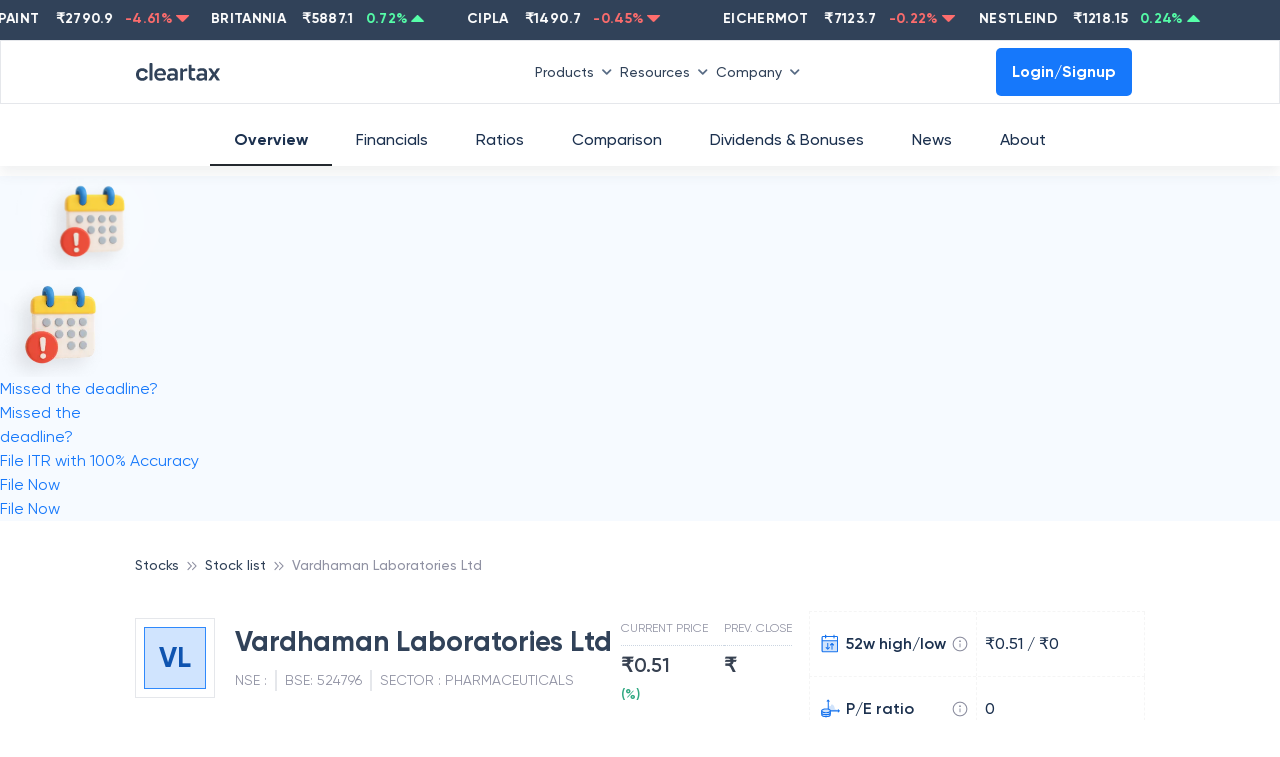

--- FILE ---
content_type: image/svg+xml
request_url: https://assets1.cleartax-cdn.com/cleartax/images/1645010814_roce.svg
body_size: 288
content:
<svg width="25" height="24" fill="none" xmlns="http://www.w3.org/2000/svg"><path fill="#fff" d="M.312 0h24v24h-24z"/><path d="M16.786 18.005v-.815a11.31 11.31 0 0 0-4.381-8.94l-.223-.172H8.735l-.23.174a11.31 11.31 0 0 0-4.468 9.006v.747a2.827 2.827 0 0 0 2.827 2.827h7.095a2.827 2.827 0 0 0 2.827-2.827Z" fill="#D0E3FB" stroke="#1572ED" stroke-width="1.13" stroke-linecap="round" stroke-linejoin="round"/><path d="M8.704 12.501h1.471c.702 0 1.271.569 1.271 1.271v0c0 .702-.569 1.271-1.27 1.271H8.703l2.742 2.742M8.537 12.493h3.338" stroke="#1572ED" stroke-width="1.13" stroke-linecap="round" stroke-linejoin="round"/><path opacity=".2" d="M6.645 4.867h7.533L12.21 8.078h-3.6L6.646 4.867Z" fill="#1678FB"/><path d="M6.645 4.866h7.533L12.21 8.078h-3.6L6.646 4.866Z" fill="#D0E3FB" stroke="#1572ED" stroke-width="1.13" stroke-linecap="round" stroke-linejoin="round"/><circle cx="16.786" cy="7.619" r="4.882" fill="#fff" stroke="#1572ED" stroke-width="1.125" stroke-linecap="round" stroke-linejoin="round"/><path d="M15.695 7.732 14.603 6.64l1.092-1.091" stroke="#1572ED" stroke-width="1.125" stroke-linecap="round" stroke-linejoin="round"/><path d="M15.695 9.187h2.001a1.274 1.274 0 0 0 0-2.547h-3.093" stroke="#1572ED" stroke-width="1.125" stroke-linecap="round" stroke-linejoin="round"/></svg>

--- FILE ---
content_type: application/javascript; charset=UTF-8
request_url: https://cleartax.in/frontier/_next/static/chunks/9241-65e3ec41386595ae.js
body_size: 5553
content:
!function(){try{var e="undefined"!=typeof window?window:"undefined"!=typeof global?global:"undefined"!=typeof self?self:{},n=Error().stack;n&&(e._sentryDebugIds=e._sentryDebugIds||{},e._sentryDebugIds[n]="0d994d22-f458-4904-91a7-001e0a33bc5d",e._sentryDebugIdIdentifier="sentry-dbid-0d994d22-f458-4904-91a7-001e0a33bc5d")}catch(e){}}();"use strict";(self.webpackChunk_N_E=self.webpackChunk_N_E||[]).push([[9241],{40322:function(e,n,t){t.d(n,{n:function(){return d}});var s,a,i=t(59499);t(67294);var c=t(78352),o=t(85893),l=((s={})[s.self=0]="self",s[s.blank=1]="blank",s[s.parent=2]="parent",s[s.top=3]="top",s),r=(a={},(0,i.Z)(a,c.$.SMALL,"text-s-14"),(0,i.Z)(a,c.$.LARGE,"text-s-20"),(0,i.Z)(a,c.$.MEDIUM,"text-base"),(0,i.Z)(a,c.$.XSMALL,"text-s-12"),(0,i.Z)(a,c.$.XLARGE,"text-s-24"),a),d=function(e){var n=e.placeholder,t=e.target,s=e.size,a=e.className,i=e.href;return(0,o.jsx)("a",{href:i,target:"_".concat(t),className:"".concat(r[s]," ").concat(a),children:n})};d.defaultProps={target:l.self,size:c.$.SMALL},d.size=c.$},84072:function(e,n,t){t.d(n,{v:function(){return d}});var s=t(59499),a=t(94184),i=t.n(a),c=t(67294),o=t(66261),l=t(82524),r=t(85893),d=function(e){var n=e.buttons,t=e.variant,a=e.onClick,d=e.buttonClassName,m=void 0===d?"":d,u=e.className,x=void 0===u?"":u,p=e.defaultSelectedIndex,f=void 0===p?0:p,h=(0,c.useState)(f<n.length?f:0),v=h[0],y=h[1],b=i()((0,s.Z)({},"".concat(x),!!x)),N=i()((0,s.Z)({"no-spaced":!0},"".concat(m),!!m)),j=function(e,n){y(n),a(e)};return(0,c.useEffect)(function(){y(f<n.length?f:0)},[f]),(0,r.jsx)("div",{className:b,children:n.map(function(e,n){return(0,r.jsx)(o.rU,{to:e.id,spy:!0,offset:-100,smooth:!0,onClick:function(){window.location.href="#".concat(e.id)},children:(0,r.jsx)(l.z,{rounded:"",id:e.key,name:e.placeholder,variant:t,onClick:function(e){return j(e,n)},className:"".concat(N," ").concat(n===v?null:"button-noborder"," "),children:e.placeholder},e.key)},e.key)})})}},63010:function(e,n,t){t.d(n,{M:function(){return o}}),t(67294);var s=t(84072),a=t(82524),i=t(30200),c=t(85893),o=function(e){var n=e.isCompanyStock;return(0,c.jsx)("nav",{className:"py-2 text-center fixed top-24 w-full bg-white sm:hidden z-10",children:(0,c.jsx)(s.v,{buttons:void 0===n||n?i.Ic:i.VH,className:"pt-3 shadow-sm",variant:a.c.tab,onClick:function(){}})})}},49385:function(e,n,t){t.d(n,{Z:function(){return d}}),t(67294);var s=t(25675),a=t.n(s),i=t(19521).ZP.div.withConfig({displayName:"styles__AboutUsImageContainer",componentId:"sc-cgxi0e-0"})(["background:#ffffff;border:1px solid #e3e3e3;box-sizing:border-box;height:80px;width:80px;"]),c=t(40322),o=t(22795),l=t(98973),r=t(85893),d=function(e){var n,t;return(0,r.jsxs)("div",{className:"py-20 sm:py-10 sm:px-4",id:e.id,children:[(0,r.jsxs)("div",{className:"flex items-center",children:[(0,r.jsx)("div",{className:"w-20 h-20",children:e.stockImg?(0,r.jsx)(i,{className:"float-center align-center justify-center flex p-2",children:(0,r.jsx)(a(),{alt:"".concat(e.stockName," logo"),src:e.stockImg,width:64,height:64,objectFit:"contain"})}):(0,r.jsx)(l.p,{name:e.stockName,textSize:"s-28"})}),(0,r.jsxs)("h2",{className:"text-s-40 mx-8 sm:text-s-24",children:["About ",e.stockName]})]}),(0,r.jsx)("p",{className:"text-base text-font-200 leading-relaxed font-medium pt-6 columns-2 gap-10 sm:columns-1",children:e.details?(0,o.xh)(e.details,8):null}),(0,r.jsxs)("div",{className:"flex pt-10 sm:flex-col",children:[(0,r.jsxs)("div",{className:"w-1/2 pr-5 sm:w-full sm:pr-0",children:[(0,r.jsx)("h3",{className:"text-s-24 sm:text-base",children:"Key info"}),(0,r.jsx)("div",{className:"pt-10",children:(n=e.keyInfo,t=e.keyInfoMeta,(0,o.hW)(n).map(function(e){var s,a;return null===n[e]||void 0===n[e]?null:(0,r.jsx)("div",{children:(0,r.jsxs)("div",{className:"flex pb-5",children:[(0,r.jsx)("div",{className:"text-font-500 font-semibold text-base w-1/4 sm:w-2/5",children:t[e].placeHolder}),t[e].isLink&&"string"==typeof n[e]?(0,r.jsx)(c.n,{className:"underline font-medium",href:null===(s=n[e])||void 0===s?void 0:s.toString(),placeholder:null===(a=n[e])||void 0===a?void 0:a.toString()}):(0,r.jsx)("div",{style:{maxWidth:"60%"},className:"text-font-500 overflow-hidden text-ellipsis whitespace-normal font-medium text-s-14 w-3/4 sm:w-3/5",children:n[e]})]})},e)}))})]}),(0,r.jsx)("div",{className:"w-1/2 pl-5 sm:w-full sm:pl-0 sm:pt-10",children:e.members&&e.members.length>0?(0,r.jsxs)(r.Fragment,{children:[(0,r.jsx)("h3",{className:"text-s-24 sm:text-base",children:"Board Members"}),(0,r.jsx)("div",{className:"flex flex-wrap",children:e.members.map(function(e){return(0,r.jsx)("div",{className:"w-1/2",children:(0,r.jsx)("div",{className:"text-font-500 text-base font-semibold pt-8",children:e.dir_name})},e.dir_name)})})]}):null})]})]})}},72690:function(e,n,t){t.d(n,{d:function(){return j},q:function(){return _}});var s=t(27812),a=t(67294),i=t(81413),c=t(15794),o=t(82524),l=t(91608),r=t(11752),d=t.n(r),m=t(85893),u=d()().publicRuntimeConfig,x=function(e,n,t){var s;return s="1Y"===n||"3Y"===n||"5Y"===n?"daily":"minutely",fetch("".concat(u.STOCKS_BACKEND_ENDPOINT,"/price-graph/").concat(s,"?co_code=").concat(e,"&interval=").concat(n,"&exchange=").concat(t)).then(function(e){return e.json()}).then(function(e){return e}).catch(function(e){console.log(e,"price api failed")})},p=function(e,n){return fetch("".concat(u.STOCKS_BACKEND_ENDPOINT,"/live-price?co_code=").concat(e,"&exchange=").concat(n)).then(function(e){return e.json()}).then(function(e){return e}).catch(function(e){console.log(e,"live price api failed")})},f=function(e){var n=new Date().getDay();if(0===n||6===n)return!1;if(e){var t=new Date(e).getUTCHours(),s=new Date(e).getUTCMinutes();if((t<3||t>=10)&&s>=15)return!1}return!0},h=function(e,n,t){var s="";switch(t){case"Not Listed":s="This stock is currently not listed in";break;case"Delisted":s="This stock has been delisted from";break;case"Suspended":s="This stock is currently suspended from";break;default:s="No data to show from"}return(0,m.jsx)("div",{id:"chartPlaceHolderText",className:"w-full h-[400px] mt-[30px] text-center text-font-200 text-s-14 flex items-center justify-center",children:e?"Loading...":"".concat(s," ").concat(n)})},v=t(96697),y=t(22795),b=t(71194),N=t(25401),j=function(e){var n,t,r,d,u,j,g=e.isCompanyStock,k=e.stockDetails,w=e.companyCode,C=(0,a.useState)(!1),S=C[0],E=C[1],I=(0,a.useState)(g?"BSE":"exchange"in k?k.exchange:""),H=I[0],D=I[1],T=(0,a.useState)(),P=T[0],L=T[1],M=(0,a.useState)("1D"),R=M[0],A=M[1],Z=(0,a.useState)(0),O=Z[0],z=Z[1],B=(0,a.useState)(null),F=B[0],U=B[1],Y="1D"===R,G=function(e){var n=e.target.name;D(n),x(w,R,n).then(function(e){e&&e.length>0?L((0,s.Z)(e)):L([])})};(0,a.useEffect)(function(){E(!0),x(w,R,H).then(function(e){e&&e.length>0?L((0,s.Z)(e)):L([]),E(!1)})},[w]),(0,a.useEffect)(function(){g&&p(w,H).then(function(e){U(e),z(0)})},[H,w,g]),(0,v.Yz)(function(){var e;g&&Y&&P&&P.length>0?p(w,H).then(function(n){var t;if(U(n),e=[n.price_updated_time,n.price],(null===(t=P[P.length-1])||void 0===t?void 0:t[0])===n.price_updated_time){z(O+1),console.log("no price update");return}n.price_updated_time&&f(n.price_updated_time)&&(console.log("updating price"),L(function(n){return[].concat((0,s.Z)(n),[e])}))}):z(O+1)},(n=null==F?void 0:F.price_updated_time,5===O?null:n&&!f(n)?null:"BSE"===H?6e4:3e5));var $=P&&P.length&&P.length>2?(0,y.ci)(null===(u=P[0])||void 0===u?void 0:u[1],null===(j=P[P.length-1])||void 0===j?void 0:j[1]):null,K=$?$>=0:null,V=g?"BSE"===H?"bse_status"in k?k.bse_status:"":"nse_status"in k?k.nse_status:"":"";return(0,m.jsxs)(m.Fragment,{children:[(0,m.jsx)(_,{livePrice:F,stockDetails:k,isCompanyStock:g}),(0,m.jsx)(b.If,{condition:!!$,children:(0,m.jsxs)("div",{className:"".concat(K?"text-green-375":" text-red-400"," w-full flex flex-row-reverse text-s-20 font-semibold text-right items-center sm:flex-row sm:justify-between sm:px-4"),children:[g?(0,m.jsx)(l.h,{onClick:G,buttons:c.Vt.button2,className:"py-3 flex-auto xl:hidden lg:hidden md:hidden sm:flex sm:py-2 sm:pl-0 sm:text-s-10",variant:o.c.blue,buttonClassName:"py-2 px-5 font-medium sm:py-1.5 sm:px-2.5",defaultSelectedIndex:1}):null,(0,m.jsxs)(b.If,{condition:!Y,children:[K?(0,m.jsx)("div",{className:"px-1 self-center pb-1 inline-block mr-3 sm:mr-0",children:(0,m.jsx)(N.z,{colorString:"#30A882"})}):(0,m.jsx)("div",{className:"px-1 self-center pb-1 inline-block mr-3 sm:mr-0",children:(0,m.jsx)(N.l,{colorString:"#D0483D"})}),(0,m.jsxs)("span",{children:[K?"+":"",null==$?void 0:$.toFixed(2),"%"]})]})]})}),P&&P.length>0?(t=!!Y,r="1D"===R||"1W"===R||"1M"===R||"3M"===R,d=(0,s.Z)(P),t?(0,m.jsx)("div",{className:"mt-[30px] sm:mt-0",children:(0,m.jsx)(i.NL,{stockData:(0,s.Z)(d),showTimeInToolTip:r})}):(0,m.jsx)(i.Du,{stockData:(0,s.Z)(d),showTimeInToolTip:r})):h(S,H,V),(0,m.jsxs)("div",{className:"flex flex-row justify-between sm:flex-col sm:px-4 sm:justify-center",children:[g?(0,m.jsx)(l.h,{onClick:G,buttons:c.Vt.button2,className:"py-3 flex-auto sm:py-2 sm:pl-0 sm:text-s-10 sm:mx-auto sm:hidden",variant:o.c.blue,buttonClassName:"py-2 px-5 font-medium",defaultSelectedIndex:1}):null,(0,m.jsx)(l.h,{onClick:function(e){var n=e.target.name;A(n),x(w,n,H).then(function(e){e&&e.length>0?L((0,s.Z)(e)):L([])})},buttons:c.Vt.button1,className:"py-3  sm:py-2 sm:pl-0 sm:text-s-10 sm:mx-auto",variant:null===K?o.c.blue:K?o.c.green:o.c.red,buttonClassName:"py-2 px-5 font-medium sm:py-1.5 sm:px-3"})]})]})},g=t(25675),k=t.n(g),w=t(98973),_=function(e){var n=e.isCompanyStock,t=e.stockDetails,s=e.livePrice,a="companyname"in t?t.companyname:t.short_name,i=s||("index_price_infos"in t?t.index_price_infos:null),c=i&&"open_price"in i?i.open_price:void 0;return(0,m.jsxs)("div",{className:"flex flex-row sm:flex-col",children:[(0,m.jsxs)("div",{className:"flex flex-auto sm:mx-4",children:[(0,m.jsx)("div",{className:"border p-2 w-20 h-20 sm:w-10 sm:h-10 sm:p-0 sm:min-w-[40px] sm:min-h-[40px] my-auto",children:t.logo_url?(0,m.jsx)(k(),{alt:"".concat(a," logo"),src:t.logo_url,width:64,height:64,priority:!0,objectFit:"contain"}):(0,m.jsx)(w.p,{name:a,textSize:"s-28"})}),(0,m.jsxs)("div",{className:"pl-5 sm:pl-2 my-auto",children:[(0,m.jsx)("h1",{className:"text-s-28 max-w-sm overflow-hidden whitespace-none text-ellipsis",children:a}),n?(0,m.jsxs)("div",{className:"text-s-14 text-font-200 pt-3 flex flex-wrap sm:pt-1 sm:text-s-12",children:[(0,m.jsxs)("div",{className:"pr-2 border-r-2",children:["NSE :"," ","nsesymbol"in t?t.nsesymbol:null]}),(0,m.jsxs)("div",{className:"px-2 mr-2 border-r-2",children:[" ","BSE: ","bse_code"in t?t.bse_code:null]}),(0,m.jsxs)("div",{className:"pr-2 text-ellipsis whitespace-normal overflow-hidden max-w-sm",children:[" ","SECTOR :"," ","sect_name"in t?t.sect_name.toUpperCase():null," "]})]}):null]})]}),!!i&&(0,m.jsxs)("div",{children:[(0,m.jsxs)("div",{className:" table mr-4 sm:mr-0 sm:hidden",children:[(0,m.jsxs)("div",{className:"table-row text-s-12 text-font-200",children:[(0,m.jsx)("span",{className:"table-cell pr-4 py-2 border-b-slate-300 border-b-sm whitespace-nowrap border-dotted",children:n?"CURRENT PRICE":"OPEN PRICE"}),(0,m.jsx)("span",{className:"table-cell border-b-slate-300 border-b-sm whitespace-nowrap border-dotted",children:"PREV. CLOSE"})]}),(0,m.jsxs)("div",{className:"table-row font-semibold text-s-20",children:[(0,m.jsxs)("span",{className:"table-cell py-1 pr-5",children:[" ","₹",n?i.price:c]}),(0,m.jsxs)("span",{className:"table-cell",children:[" ₹",i.prev_close]})]}),(0,m.jsx)("div",{className:"table-row font-semibold text-s-14",children:(0,m.jsxs)("span",{className:"table-cell ".concat(i.pricediff<0?"text-red-400":"text-green-375"),children:[i.pricediff,"(",i.change,"%)"]})})]}),(0,m.jsx)("div",{className:"w-full flex md:hidden lg:hidden xl:hidden",children:(0,m.jsxs)("div",{className:"pl-10 flex ml-2 items-center text-s-14 font-bold",children:[(0,m.jsxs)("span",{className:"font-semibold px-4 text-font-500",children:[" ","₹",n?i.price:c]}),(0,m.jsxs)("span",{className:"".concat(i.pricediff<0?"text-red-400":"text-green-375"," font-semibold pr-4"),children:[i.pricediff,"(",i.change,"%)"]}),(0,m.jsxs)("span",{className:"font-medium text-font-200",children:["Prev. close ₹",i.prev_close]})]})})]})]})}},30592:function(e,n,t){t.d(n,{g:function(){return g}});var s=t(11752),a=t.n(s),i=t(67294),c=t(78352),o=t(90608),l=t(25675),r=t.n(l),d=t(54794),m=t(19521),u=m.ZP.div.withConfig({displayName:"styles__TableContainer",componentId:"sc-1n5f3u7-0"})(["width:100%;min-height:300px;@media (max-width:768px){max-width:768px;}"]),x=m.ZP.div.withConfig({displayName:"styles__ImageContainer",componentId:"sc-1n5f3u7-1"})(["min-width:40px;min-height:40px;"]),p=t(98973),f=t(22795),h=t(85893),v=function(e){var n=e.headers,t=e.data,s=i.useMemo(function(){return t.map(function(e){return e.companyname?e:null}),t.filter(function(e){return null!=e.companyname})},[t]),a=i.useMemo(function(){return n.map(function(e){return"companyname"===e.key?{Header:e.placeHolder,accessor:e.key,disableSortBy:!0,Cell:function(e){var n=e.row.original,t=n.logo_url,s=n.companyname,a=n.url_slug,i=n.bse_code;return(0,h.jsxs)("div",{className:"flex items-center min-w-[200px]",children:[(0,h.jsx)(x,{className:"flex flex-col w-10 h-10 justify-center items-center",children:t?(0,h.jsx)(r(),{src:t,height:38,width:38,alt:"".concat(s," icon"),priority:!0,objectFit:"contain"}):(0,h.jsx)(p.p,{name:s,textSize:"s-20"})}),(0,h.jsxs)("div",{className:"pl-6",children:[(0,h.jsx)("a",{href:"/stocks/".concat(a),children:(0,h.jsx)("a",{className:"text-s-base font-semibold text-font-500",children:s})}),(0,h.jsx)("div",{className:"text-s-14 text-font-200 font-medium",children:i})]})]})}}:"companyname"!==e.key?{id:e.key,Header:e.placeHolder,accessor:"stock_price_infos.".concat(e.key),Cell:function(n){var t=n.value;return(0,h.jsxs)("div",{className:"text-s-14 font-medium text-font-500",children:["mcap"===e.key||"price"===e.key?"₹":null,(0,f.PN)(t)]})}}:{Header:e.placeHolder,accessor:e.key,Cell:function(e){var n=e.value;return(0,h.jsx)("div",{className:"text-s-14 font-medium text-font-500",children:n})}}})},[n]);return(0,h.jsx)(d.i,{tableId:"index-companies-table",data:s,columns:a,sorted:!0,viewMoreToggle:!0,viewMore:{itemsToShow:5,itemsToExpand:2}})},y=function(e){var n=e.headers,t=e.data,s=i.useMemo(function(){return t},[t]),a=i.useMemo(function(){return n.map(function(e){return"companyname"===e.key?{Header:e.placeHolder,accessor:e.key,disableSortBy:!0,Cell:function(e){var n=e.row.original,t=n.logo_url,s=n.companyname,a=n.url_slug,i=n.bse_code;return(0,h.jsxs)("div",{className:"flex items-center min-w-[200px]",children:[(0,h.jsx)(x,{className:"flex flex-col w-10 h-10 justify-center items-center",children:t?(0,h.jsx)(r(),{src:t,height:38,width:38,alt:"".concat(s," icon"),priority:!0,objectFit:"contain"}):(0,h.jsx)(p.p,{name:s,textSize:"s-20"})}),(0,h.jsxs)("div",{className:"pl-6",children:[(0,h.jsx)("a",{href:"/stocks/".concat(a),children:(0,h.jsx)("a",{className:"text-s-base font-semibold text-font-500",children:s})}),(0,h.jsx)("div",{className:"text-s-14 text-font-200 font-medium",children:i})]})]})}}:"companyname"!==e.key?{id:e.key,Header:e.placeHolder,accessor:"stock_price_infos.".concat(e.key),Cell:function(n){var t=n.value;return(0,h.jsxs)("div",{className:"text-s-14 font-medium text-font-500",children:["mcap"===e.key||"price"===e.key?"₹":null,(0,f.PN)(t)]})}}:{Header:e.placeHolder,accessor:e.key,Cell:function(e){var n=e.value;return(0,h.jsx)("div",{className:"text-s-14 font-medium text-font-500",children:n})}}})},[n]);return(0,h.jsx)(d.i,{tableId:"peer-comparision-table",data:s,columns:a,sorted:!0,viewMoreToggle:!0,viewMore:{itemsToShow:5,itemsToExpand:2}})},b=[{key:"companyname",placeHolder:"COMPANY"},{key:"price",placeHolder:"PRICE"},{key:"mcap",placeHolder:"MCAP (IN CR)"},{key:"pe_ratio",placeHolder:"P/E"},{key:"pb_ratio",placeHolder:"P/B"},{key:"roe",placeHolder:"ROE"},{key:"roce",placeHolder:"ROCE"},{key:"dividend_yield",placeHolder:"DIVIDENT YIELD"}],N=[{key:"companyname",placeHolder:"COMPANY"},{key:"price",placeHolder:"PRICE"},{key:"oldprice",placeHolder:"PREVIOUS CLOSE"},{key:"mcap",placeHolder:"MCAP (IN CR)"},{key:"pe_ratio",placeHolder:"P/E"}],j=a()().publicRuntimeConfig,g=function(e){var n=(0,i.useState)(null),t=n[0],s=n[1],a=(0,i.useState)(!1),l=a[0],r=a[1];return(0,i.useEffect)(function(){r(!0);var n=e.isCompanyStock?"peer-comparisons":"index-related-stocks",t=e.isCompanyStock?"co_code":"index_code";fetch("".concat(j.STOCKS_BACKEND_ENDPOINT,"/").concat(n,"?").concat(t,"=").concat(e.companyCode)).then(function(e){return e.json()}).then(function(e){s(e),r(!1)}).catch(function(e){console.log(e,"peer comparision api failed")})},[e.companyCode,e.isCompanyStock]),(0,h.jsxs)("div",{className:"py-20 sm:pt-0",id:e.id,children:[(0,h.jsx)("h2",{className:"text-s-40 sm:hidden",children:e.isCompanyStock?"Peer Comparison":e.name+" Companies"}),(0,h.jsx)("div",{className:"mt-12",children:(0,h.jsx)(u,{children:(0,h.jsx)(o.I,{size:c.$.LARGE,loadingLabel:"Loading",loading:l,children:!!t&&!l&&(e.isCompanyStock?(0,h.jsx)(y,{data:t,headers:b}):(0,h.jsx)(v,{data:t,headers:N}))})})})]})}},48804:function(e,n,t){t.d(n,{x:function(){return s}});var s=t(19521).ZP.div.withConfig({displayName:"styles__EachSection",componentId:"sc-9w5tjd-0"})(["margin:20px 0;@media (max-width:768px){padding:0px;}"])},83949:function(e,n,t){t.d(n,{Dt:function(){return s},IC:function(){return a},ei:function(){return c},q1:function(){return i}});var s=function(e){var n=e.address,t=n.REGADD1,s=n.REGADD2,a=n.REGDIST,i=n.REGPIN,c=n.FAX1,o=n.TEL1,l=n.REGSTATE,r=n.EMAIL,d=n.INTERNET;return{address:"".concat(t?t+",":""," ").concat(s?s+",":""," ").concat(a?a+",":""," ").concat(l?l+",":""," ").concat(i||""),faxNo:c,tellNo:o,email:r,website:d}},a=function(e){return{founded_year:e.founded_year,exchange:e.exchange,parent_organisation:e.parent_organisation}},i=function(e){return e.split("_").map(function(e){var n;return(null===(n=e[0])||void 0===n?void 0:n.toUpperCase())+e.slice(1).toLowerCase()}).join(" ")},c=function(e,n){return e==e&&e in n?n[e]:e}},54931:function(e,n,t){t.d(n,{Y:function(){return s}});var s={address:{placeHolder:"Address",isLink:!1},faxNo:{placeHolder:"Fax Nos.",isLink:!1},tellNo:{placeHolder:"Telephone Nos.",isLink:!1},email:{placeHolder:"Email",isLink:!1},website:{placeHolder:"Website",isLink:!0},founded_year:{placeHolder:"Founded Year",isLink:!1},exchange:{placeHolder:"Exchange",isLink:!1},parent_organisation:{placeHolder:"Parent Organisation",isLink:!1}}}}]);

--- FILE ---
content_type: image/svg+xml
request_url: https://assets1.cleartax-cdn.com/cleartax/images/1645010697_marketcapital.svg
body_size: 608
content:
<svg width="25" height="24" fill="none" xmlns="http://www.w3.org/2000/svg"><path fill="#fff" d="M.312 0h24v24h-24z"/><path d="M10.82 8.638H9.307l5.355-4.877 5.354 4.877h-2.127v11.593h-5.916" stroke="#1572ED" stroke-linecap="round" stroke-linejoin="round"/><path d="M3.754 18.63v-1.447a7.644 7.644 0 0 1 2.961-6.041l.449-.348h2.552l.46.348a7.644 7.644 0 0 1 3.02 6.087v1.4c0 .89-.721 1.61-1.61 1.61H5.363a1.61 1.61 0 0 1-1.61-1.61Z" fill="#D0E3FB" stroke="#1572ED" stroke-linecap="round" stroke-linejoin="round"/><path d="M11.264 8.416H5.686l1.456 2.379h2.665l1.457-2.379Z" fill="#D0E3FB" stroke="#1572ED" stroke-linecap="round" stroke-linejoin="round"/><path d="M9.306 13.695c.395.507 1.184 1.96 1.184 3.718M16.193 8.618h1.986" stroke="#1572ED" stroke-linecap="round" stroke-linejoin="round"/></svg>

--- FILE ---
content_type: image/svg+xml
request_url: https://assets1.cleartax-cdn.com/cleartax/images/1640160273_infotooltip.svg
body_size: 203
content:
<svg width="14" height="14" fill="none" xmlns="http://www.w3.org/2000/svg"><path d="M7 13A6 6 0 1 0 7 1a6 6 0 0 0 0 12ZM7 9.4V7" stroke="#9092A3" stroke-linecap="round" stroke-linejoin="round"/><path d="M7 4.6h.009" stroke="#9092A3" stroke-width="1.5" stroke-linecap="round" stroke-linejoin="round"/><path d="M7 4.6h.009" stroke="#9092A3" stroke-linecap="round" stroke-linejoin="round"/></svg>

--- FILE ---
content_type: application/javascript; charset=UTF-8
request_url: https://cleartax.in/frontier/_next/static/chunks/pages/cleartax.in/stocks/%5Bslug%5D-ca15e0674112bb6d.js
body_size: 8006
content:
!function(){try{var e="undefined"!=typeof window?window:"undefined"!=typeof global?global:"undefined"!=typeof self?self:{},t=Error().stack;t&&(e._sentryDebugIds=e._sentryDebugIds||{},e._sentryDebugIds[t]="6c8cafb0-589d-4411-b077-0c4858c4bc0c",e._sentryDebugIdIdentifier="sentry-dbid-6c8cafb0-589d-4411-b077-0c4858c4bc0c")}catch(e){}}(),(self.webpackChunk_N_E=self.webpackChunk_N_E||[]).push([[886],{62926:function(e,t,s){"use strict";s.d(t,{Z:function(){return m}});var n,r,a=s(59499),i=s(94184),o=s.n(i);s(67294);var c=s(78352),l=s(85893),d=(n={},(0,a.Z)(n,c.$.XSMALL,"rounded-xs"),(0,a.Z)(n,c.$.SMALL,"rounded-sm"),(0,a.Z)(n,c.$.LARGE,"rounded-lg"),(0,a.Z)(n,c.$.MEDIUM,"rounded-md"),(0,a.Z)(n,c.$.XLARGE,"rounded-xl"),n),u=(r={},(0,a.Z)(r,c.$.XSMALL,"p-2"),(0,a.Z)(r,c.$.SMALL,"p-4"),(0,a.Z)(r,c.$.LARGE,"p-8"),(0,a.Z)(r,c.$.MEDIUM,"p-6"),(0,a.Z)(r,c.$.XLARGE,"p-10"),r),m=function(e){var t,s=e.rounded,n=void 0===s?c.$.LARGE:s,r=e.padding,i=void 0===r?c.$.LARGE:r,m=e.border,h=e.dashed,f=e.className,p=void 0===f?"":f,x=e.onClick,b=e.children,v=o()((t={},(0,a.Z)(t,"border border-solid border-gray-200",void 0!==m&&m),(0,a.Z)(t,"border-dashed",void 0!==h&&h),(0,a.Z)(t,"".concat(p),p),t));return(0,l.jsx)("div",{"data-testid":"Card",className:"".concat(d[n]," ").concat(u[i]," ").concat(v),onClick:void 0===x?function(){}:x,children:void 0===b?null:b})}},53620:function(e,t,s){"use strict";s.r(t),s.d(t,{__N_SSP:function(){return eA},default:function(){return eM}});var n,r=s(50029),a=s(64687),i=s.n(a),o=s(11752),c=s.n(o),l=s(67294),d=s(88106),u=s(45216),m=s(87283),h=s(43879),f=s(78352),p=s(20893),x=s(54931),b=s(57278),v=s(90608),j=s(82223),g=s(63010),y=s(49385),N=s(30200),w=s(40322),k=s(59499),_=s(25675),C=s.n(_),S=s(94184),O=s.n(S),E=s(62926),D=((n={}).start="start",n.end="end",n.center="center",n.between="between",n.around="around",n.evenly="evenly",n),P=s(85893),I=function(e){var t=O()((0,k.Z)({},"justify-".concat(e.contentPlacement),!!e.contentPlacement));return(0,P.jsxs)(E.Z,{className:"flex flex-row ".concat(t," ").concat(e.className),onClick:e.onClick,children:[(0,P.jsxs)("div",{className:"w-3/4 sm:w-3/5",children:[(0,P.jsx)("p",{className:"text-font-500 font-bold text-s-20 pb-6",children:e.title}),e.children]}),(0,P.jsx)("div",{className:"w-1/4 justify-end flex items-center ",children:(0,P.jsx)(C(),{src:e.pictureUrl,width:e.pictureWidth,height:e.pictureHeight})})]})};I.defaultProps={contentPlacement:D.between};var L=function(e){var t=O()((0,k.Z)({},"justify-".concat(e.contentPlacement),!!e.contentPlacement));return(0,P.jsx)(E.Z,{className:"flex flex-col ".concat(t," ").concat(e.className),onClick:e.onClick,children:(0,P.jsxs)("div",{children:[(0,P.jsx)("p",{className:"text-font-500 font-bold text-s-20 pb-6",children:e.title}),(0,P.jsxs)("div",{children:[(0,P.jsx)("div",{className:"float-right p-2",children:(0,P.jsx)(C(),{src:e.pictureUrl,width:e.pictureWidth,height:e.pictureHeight})}),e.children]})]})})};L.defaultProps={contentPlacement:D.between};var R=s(21350),T=s(71194),A=function(e){var t=e.statName,s=e.statContent,n=e.className,r=void 0===n?"":n,a=e.infoText,i=void 0===a?"":a,o=e.infoTextDir,c=void 0===o?"bottom":o,l=O()((0,k.Z)({"text-center flex flex-col justify-center":!0},"".concat(r),!!r));return(0,P.jsxs)(E.Z,{dashed:!0,border:!0,className:l,children:[(0,P.jsxs)("div",{className:"text-base flex text-font-200 font-medium items-center justify-center",children:[t,(0,P.jsx)(T.If,{condition:!!(i&&c),children:(0,P.jsx)("span",{className:"ml-2 mt-1",children:(0,P.jsx)(R.u,{content:i,direction:c})})})]}),(0,P.jsx)("div",{className:"text-s-20 text-font-500 font-semibold pt-[18px]",children:s})]})},M=s(22795),U=s(54794),F=function(e){return e.canExpand?e.isExpanded?(0,P.jsx)("span",{className:"text-blue-350 ml-2",children:"−"}):(0,P.jsx)("span",{className:"ml-2",children:(0,P.jsx)(C(),{src:"https://assets1.cleartax-cdn.com/cleartax/images/1642497867_vector1.svg",alt:"expand icon",width:8,height:13.33})}):null},Z=s(83949),H={sharecapital:"Share capital",equitycapital:"Equity capital",reserves:"Reserves",borrowings:"Borrowings",otherliabilities:"Other liabilities",tradepayables:"Trade payables",advancefromcustomers:"Advance from customers",otherliabilityitems:"Other liabilty items",totalliabilities:"Total liabilities",fixedassets:"Fixed assets",cwip:"CWIP",investments:"Investements",totalassets:"Total assets",otherassets:"Other assets",tradereceivables:"Trade receivables",cashequivalents:"Cash equivalents",loansnadvances:"Loans & advances",otherassetitems:"Other asset items",inventories:"Inventories",land:"Land",building:"Building",estates:"Estates",plantmachinery:"Plant machinery",furniturenfittings:"Furniture fittings",vehicles:"Vehicles",intangibleassets:"Intangible assets",otherfixedassets:"Other fixed assets"};function B(e,t){var s=Object.keys(e);if(Object.getOwnPropertySymbols){var n=Object.getOwnPropertySymbols(e);t&&(n=n.filter(function(t){return Object.getOwnPropertyDescriptor(e,t).enumerable})),s.push.apply(s,n)}return s}function K(e){for(var t=1;t<arguments.length;t++){var s=null!=arguments[t]?arguments[t]:{};t%2?B(Object(s),!0).forEach(function(t){(0,k.Z)(e,t,s[t])}):Object.getOwnPropertyDescriptors?Object.defineProperties(e,Object.getOwnPropertyDescriptors(s)):B(Object(s)).forEach(function(t){Object.defineProperty(e,t,Object.getOwnPropertyDescriptor(s,t))})}return e}var G=function(e){var t=e.headers,s=void 0===t?[]:t,n=e.data,r=void 0===n?[]:n,a=l.useMemo(function(){return r},[r]),i=l.useMemo(function(){return s.map(function(e){return"balance_sheet"===e.key?{Header:e.placeHolder,accessor:e.key,Cell:function(e){var t=e.row,s=e.value;return(0,P.jsxs)("div",K(K({className:"text-s-14 font-semibold mr-10 text-font-500 whitespace-nowrap"},t.getToggleRowExpandedProps({style:{marginLeft:"".concat(1*t.depth,"rem")}})),{},{children:[(0,Z.ei)(s,H),F(t)]}))},disableSortBy:!0}:{Header:e.placeHolder,accessor:e.key,Cell:function(e){var t=e.value;return(0,P.jsx)("div",{className:"text-s-14 font-medium text-font-500",children:(0,M.PN)(t)})}}})},[s]);return(0,P.jsx)(U.i,{tableId:"BalanceSheetTable",data:a,columns:i,sorted:!1,viewMoreToggle:!1,padding:12})},$=c()().publicRuntimeConfig,W=function(e){var t=e.id,s=e.companyCode,n=(0,l.useState)([]),r=n[0],a=n[1],i=(0,l.useState)(!1),o=i[0],c=i[1],d=(0,h.useViewport)().width;(0,l.useEffect)(function(){c(!0),fetch("".concat($.STOCKS_BACKEND_ENDPOINT,"/balance-sheet?co_code=").concat(s)).then(function(e){return e.json()}).then(function(e){a(e),c(!1)}).catch(function(e){console.log(e,"balance sheet api failed")})},[s]);var u=!!r&&!o&&r.length>0;return!u&&d&&d>N.Gh?(0,P.jsx)(P.Fragment,{}):(0,P.jsxs)("div",{id:t,className:"sm:w-full",children:[(0,P.jsx)("h2",{className:"text-s-40 sm:hidden",children:"Balance Sheet"}),(0,P.jsxs)("div",{className:"flex items-start sm:flex-col",children:[(0,P.jsx)("div",{className:"w-1/2 mr-5 sm:w-full sm:mr-0",children:(0,P.jsx)(v.I,{size:f.$.LARGE,loadingLabel:"Loading",loading:o,children:u?(0,P.jsxs)(P.Fragment,{children:[(0,P.jsx)("div",{className:"text-font-200 text-base font-normal pb-4 pt-8",children:"*Figures in INR ( ₹) crores"}),(0,P.jsx)(G,{data:r,headers:(0,M.WR)(r,"balance_sheet")})]}):null})}),(0,P.jsx)("div",{className:"w-1/2 ml-5 pt-10 mt-8 sm:mt-0 sm:w-full sm:ml-0 sm:py-10",children:(0,P.jsxs)(L,{pictureUrl:N.bV.pictureUrl,pictureHeight:142,pictureWidth:156,title:N.bV.title,className:"bg-grey-50 sm:w-full",children:[(0,P.jsxs)("div",{className:"text-font-450 text-s-14",children:[N.bV.text1,(0,P.jsx)("span",{className:"mt-4 inline-block",children:N.bV.text2})]}),(0,P.jsx)("div",{className:"text-font-400 font-bold border rounded-sm bg-yellow-150 border-grey-300 mt-5 p-3 w-fit",children:"Assets = Liabilities + Shareholder's Equity"}),(0,P.jsxs)("div",{className:"text-font-450 text-s-14 pt-10",children:[N.bV.text3,(0,P.jsx)("span",{children:(0,P.jsx)(w.n,{href:N.bV.readMoreUrl,placeholder:"Read more",className:"font-bold inline-block"})})]})]})})]})]})},V={cashfromoperatingactivity:"Operating activity",profitfromoperations:"Profit from operations",loansadvances:"Loans & advances",otherwcitems:"Others",workingcapitalchanges:"Working capital changes",directtaxes:"Direct taxes",cashfromfinancingactivity:"Financing activity",cashfrominvestingactivity:"Investing activity",netcashflow:"Net cash flow",proceedsfromborrowings:"Proceeds from borrowings",repaymentofborrowings:"Repayement of borrowings",interestpaidfin:"Interest paid",dividendspaid:"Dividends paid",proceedsfromshares:"Proceeds from shares",otherfinancingitems:"Other financing items",fixedassetspurchased:"Fixed assets purchased",fixedassetssold:"Fixed assets sold",investmentspurchased:"Investments purchased",investmentssold:"Investments sold",interestreceived:"Interest recieved",dividendsreceived:"Dividends recieved",otherinvestingitems:"Other investing items",receivables:"Receivables",inventory:"Inventory",payables:"Payables"};function z(e,t){var s=Object.keys(e);if(Object.getOwnPropertySymbols){var n=Object.getOwnPropertySymbols(e);t&&(n=n.filter(function(t){return Object.getOwnPropertyDescriptor(e,t).enumerable})),s.push.apply(s,n)}return s}function q(e){for(var t=1;t<arguments.length;t++){var s=null!=arguments[t]?arguments[t]:{};t%2?z(Object(s),!0).forEach(function(t){(0,k.Z)(e,t,s[t])}):Object.getOwnPropertyDescriptors?Object.defineProperties(e,Object.getOwnPropertyDescriptors(s)):z(Object(s)).forEach(function(t){Object.defineProperty(e,t,Object.getOwnPropertyDescriptor(s,t))})}return e}var X=function(e){var t=e.headers,s=void 0===t?[]:t,n=e.data,r=void 0===n?[]:n,a=l.useMemo(function(){return r},[r]),i=l.useMemo(function(){return s.map(function(e){return"cash_flow"===e.key?{Header:e.placeHolder,accessor:e.key,Cell:function(e){var t=e.row,s=e.value;return(0,P.jsxs)("div",q(q({className:"text-s-14 font-semibold mr-10 text-font-500 whitespace-nowrap"},t.getToggleRowExpandedProps({style:{marginLeft:"".concat(1*t.depth,"rem")}})),{},{children:[(0,Z.ei)(s,V),F(t)]}))},disableSortBy:!0}:{Header:e.placeHolder,accessor:e.key,Cell:function(e){var t=e.value;return(0,P.jsx)("div",{className:"text-s-14 font-medium text-font-500",children:(0,M.PN)(t)})}}})},[s]);return(0,P.jsx)(U.i,{tableId:"CashFlowTable",data:a,columns:i,sorted:!1,viewMoreToggle:!1,padding:12})},J=c()().publicRuntimeConfig,Y=function(e){var t=e.id,s=e.companyCode,n=(0,l.useState)([]),r=n[0],a=n[1],i=(0,l.useState)(!1),o=i[0],c=i[1],d=(0,h.useViewport)().width;(0,l.useEffect)(function(){c(!0),fetch("".concat(J.STOCKS_BACKEND_ENDPOINT,"/cash-flow?co_code=").concat(s)).then(function(e){return e.json()}).then(function(e){a(e),c(!1)}).catch(function(e){console.log(e,"cash flow api failed")})},[s]);var u=!!r&&!o&&r.length>0;return!u&&d&&d>N.Gh?(0,P.jsx)(P.Fragment,{}):(0,P.jsxs)("div",{className:"py-20 sm:w-full",id:t,children:[(0,P.jsx)("h2",{className:"text-s-40 pb-8 sm:hidden",children:"Cash flow"}),(0,P.jsxs)("div",{className:"flex sm:flex-col",children:[(0,P.jsx)("div",{className:"w-1/2 mr-5 sm:w-full sm:mr-0",children:(0,P.jsx)(v.I,{size:f.$.LARGE,loadingLabel:"Loading",loading:o,children:u?(0,P.jsxs)(P.Fragment,{children:[(0,P.jsx)("div",{className:"text-font-200 text-base font-normal pb-4",children:"*Figures in INR ( ₹) crores"}),(0,P.jsx)(X,{data:r,headers:(0,M.WR)(r,"cash_flow")})]}):null})}),(0,P.jsx)("div",{className:"w-1/2 ml-5 sm:w-full sm:ml-0 ".concat(u?"sm:py-10":"sm:-mt-16"),children:(0,P.jsx)(L,{pictureUrl:N.E4.pictureUrl,pictureHeight:128,pictureWidth:144,title:N.E4.title,className:"bg-red-50 mt-10",children:(0,P.jsxs)("div",{className:"text-font-450 text-s-14",children:[N.E4.text1,(0,P.jsxs)("span",{className:"inline-block",children:[N.E4.text2,(0,P.jsx)("span",{children:(0,P.jsx)(w.n,{href:N.E4.readMoreUrl,placeholder:"Read more",className:"font-bold inline-flex"})})]})]})})})]})]})},Q=s(72690),ee=function(e){var t=e.stockKeyData;return(0,P.jsx)("div",{className:"border-b-sm border-dashed border-grey-150",children:(0,P.jsx)(v.I,{size:f.$.LARGE,loadingLabel:"Loading",loading:!t,children:(0,P.jsx)("table",{className:"table m-auto w-full",children:(0,P.jsx)("tbody",{children:!!t&&N.Ky.map(function(e){var s;return t&&null===t[e.key]?null:(0,P.jsxs)("tr",{className:"text-grey-850 flex items-center justify-between border-l-sm border-t-sm border-dashed border-grey-150",children:[(0,P.jsx)("td",{className:"border-r-sm border-dashed border-grey-150 px-2 py-5 w-1/2",children:(0,P.jsxs)("div",{className:"flex font-medium items-center",children:[(0,P.jsx)("div",{className:"img-container min-w-max min-h-max",children:(0,P.jsx)("img",{src:e.pictureUrl,alt:"".concat(e.placeholder," icon"),width:24,height:24})}),(0,P.jsx)("div",{className:"px-1 font-semibold flex-auto",children:e.placeholder}),(0,P.jsx)("div",{className:"tooltip-wrapping-container ",children:(0,P.jsx)(R.u,{content:e.tooltip,direction:"bottom"})})]})}),(0,P.jsx)("td",{className:"border-r-sm border-dashed border-grey-150 px-2 py-5 font-medium w-1/2 my-auto",children:!!t&&("hi_52_wk"===(s=e.key)?"₹".concat(t.hi_52_wk," / ₹").concat(t.lo_52_wk):"".concat(t[s]))})]},e.key)})})})})})},et=s(27812),es=function(e){var t=e.headers,s=void 0===t?[]:t,n=e.data,r=void 0===n?[]:n,a=e.tableId,i=l.useMemo(function(){return r},[r]),o=l.useMemo(function(){return s.map(function(e){return{Header:"dividend_amount"===e.key||"bonus_ratio"===e.key?function(){return(0,P.jsx)("div",{className:"text-right inline-block w-[90%]",children:e.placeholder})}:e.placeholder,accessor:e.key,disableSortBy:"bonus_ratio"===e.key,Cell:function(t){var s=t.value,n="dividend_amount"===e.key||"bonus_ratio"===e.key?"text-right pr-4":null;return(0,P.jsxs)("div",{className:"text-base font-medium text-font-500 ".concat(n),children:["dividend_amount"===e.key?"₹":null,"div_date"===e.key||"bonus_date"===e.key?"".concat((0,M.PC)(s)):s]})}}})},[s]);return i.length<1?(0,P.jsx)(P.Fragment,{}):(0,P.jsx)(U.i,{data:i,columns:o,tableId:a,viewMoreToggle:!1,sorted:!0})},en=c()().publicRuntimeConfig,er=[{key:"div_date",placeholder:"DIVIDEND DATE"},{key:"dividend_amount",placeholder:"DIVIDEND AMOUNT"}],ea=[{key:"bonus_date",placeholder:"BONUS DATE"},{key:"bonus_ratio",placeholder:"BONUS RATIO"}],ei=function(e){var t=e.id,s=e.companyCode,n=(0,l.useState)(null),r=n[0],a=n[1],i=(0,l.useState)(!1),o=i[0],c=i[1],d=(0,l.useState)(null),u=d[0],m=d[1],h=(0,l.useState)(!1),p=h[0],x=h[1];return(0,l.useEffect)(function(){c(!0),fetch("".concat(en.STOCKS_BACKEND_ENDPOINT,"/dividends?co_code=").concat(s)).then(function(e){return e.json()}).then(function(e){return e.results}).catch(function(e){console.log(e,"dividend api failed")}).then(function(e){c(!1),a((0,et.Z)(e))}),x(!0),fetch("".concat(en.STOCKS_BACKEND_ENDPOINT,"/bonuses?co_code=").concat(s)).then(function(e){return e.json()}).then(function(e){return e.results}).catch(function(e){console.log(e,"bonus api failed")}).then(function(e){x(!1),m((0,et.Z)(e))})},[s]),(0,P.jsxs)("div",{className:"flex py-20 sm:flex-col sm:py-10",id:t,children:[(0,P.jsxs)("div",{className:"pr-5 w-1/2 sm:pr-0 sm:w-full",children:[(0,P.jsx)("h2",{className:"text-s-40 mb-12 sm:hidden",children:"Dividends"}),(0,P.jsx)(I,{pictureUrl:N.gP.pictureUrl,pictureHeight:114,pictureWidth:109,title:N.gP.title,className:"bg-clearsky-75",children:(0,P.jsxs)("div",{className:"text-font-450 text-s-14",children:[N.gP.text1," ",(0,P.jsxs)("span",{children:[" ",(0,P.jsx)(w.n,{href:N.gP.readMoreUrl,placeholder:"Read more",className:"font-bold inline-block"})," "]})]})}),(0,P.jsx)("div",{className:"py-8",children:(0,P.jsx)(v.I,{size:f.$.LARGE,loadingLabel:"Loading",loading:o,children:!!r&&!o&&(0,P.jsx)(es,{headers:er,data:r,tableId:"dividentTable"})})})]}),(0,P.jsxs)("div",{className:"pl-5 w-1/2 sm:pl-0 sm:w-full",children:[(0,P.jsx)("h2",{className:"text-s-40 pb-12 sm:text-base",children:"Bonuses"}),(0,P.jsx)(I,{pictureUrl:N.C_.pictureUrl,pictureHeight:95,pictureWidth:118,title:N.C_.title,className:"bg-grey-200",children:(0,P.jsxs)("div",{className:"text-font-450 text-s-14",children:[N.C_.text1," ",(0,P.jsxs)("span",{children:[" ",(0,P.jsx)(w.n,{href:N.C_.readMoreUrl,placeholder:"Read more",className:"font-bold inline-block"})," "]})]})}),(0,P.jsx)("div",{className:"py-8",children:(0,P.jsx)(v.I,{size:f.$.LARGE,loadingLabel:"Loading",loading:p,children:!!u&&!p&&(0,P.jsx)(es,{headers:ea,data:u,tableId:"bonusTable"})})})]})]})},eo=function(e){var t,s=function(e,t){switch(e){case"dividend_yield":return"".concat(t[e],"%");case"bookvalue":return"₹".concat(t[e],"Cr");default:return"".concat(t[e])}};return(0,P.jsxs)("div",{className:"py-20 sm:py-10 sm:w-full",id:e.id,children:[(0,P.jsx)("h2",{className:"text-s-40 sm:hidden",children:"Key Ratios"}),(0,P.jsx)("div",{id:"statCardsExamples",className:"grid grid-cols-5 gap-4 my-10 lg:grid-cols-4 md:grid-cols-3 sm:grid-cols-2",children:(0,P.jsx)(v.I,{size:f.$.LARGE,loadingLabel:"Loading",loading:!e.keyRatios,children:!!e.keyRatios&&(t=e.keyRatios,N.TE.map(function(e){if(null!==t[e.key]&&0!==t[e.key])return(0,P.jsx)(A,{statName:e.placeholder,statContent:s(e.key,t),infoText:e.tooltipDescription},e.key)}))})})]})},ec=s(73719),el=s(30592);function ed(e,t){var s=Object.keys(e);if(Object.getOwnPropertySymbols){var n=Object.getOwnPropertySymbols(e);t&&(n=n.filter(function(t){return Object.getOwnPropertyDescriptor(e,t).enumerable})),s.push.apply(s,n)}return s}function eu(e){for(var t=1;t<arguments.length;t++){var s=null!=arguments[t]?arguments[t]:{};t%2?ed(Object(s),!0).forEach(function(t){(0,k.Z)(e,t,s[t])}):Object.getOwnPropertyDescriptors?Object.defineProperties(e,Object.getOwnPropertyDescriptors(s)):ed(Object(s)).forEach(function(t){Object.defineProperty(e,t,Object.getOwnPropertyDescriptor(s,t))})}return e}var em=c()().publicRuntimeConfig,eh=function(e){var t=e.headers,s=void 0===t?[]:t,n=e.data,r=void 0===n?[]:n,a=l.useMemo(function(){return r},[r]),i=l.useMemo(function(){return s.map(function(e){return"profit_and_loss"===e.key?{Header:e.placeHolder,accessor:e.key,Cell:function(e){var t=e.row,s=e.value;return(0,P.jsxs)("div",eu(eu({className:"text-s-14 font-semibold text-font-500"},t.getToggleRowExpandedProps({style:{marginLeft:"".concat(1*t.depth,"rem")}})),{},{children:[(0,Z.q1)(s),F(t)]}))},disableSortBy:!0}:{Header:e.placeHolder,accessor:e.key,Cell:function(e){var t=e.value;return(0,P.jsx)("div",{className:"text-s-14 font-medium text-font-500",children:(0,M.PN)(t)})}}})},[s]);return(0,P.jsx)(U.i,{tableId:"profitLossTable",data:a,columns:i,sorted:!1,viewMoreToggle:!1,padding:12})},ef=function(e){var t=e.id,s=e.companyCode,n=(0,l.useState)([]),r=n[0],a=n[1],i=(0,l.useState)(!1),o=i[0],c=i[1],d=(0,h.useViewport)().width;(0,l.useEffect)(function(){c(!0),fetch("".concat(em.STOCKS_BACKEND_ENDPOINT,"/profit-loss?co_code=").concat(s)).then(function(e){return e.json()}).then(function(e){a(e),c(!1)}).catch(function(e){console.log(e,"peer comparision api failed")})},[s]);var u=!!r&&!o&&r.length>0;return!u&&d&&d>p.Gh?(0,P.jsx)(P.Fragment,{}):(0,P.jsxs)("div",{className:"py-20 sm:py-10 sm:w-full",id:t,children:[(0,P.jsx)("h2",{className:"text-s-40 pb-12 sm:hidden",children:"Profit and loss"}),(0,P.jsx)(I,{pictureUrl:"https://assets1.cleartax-cdn.com/cleartax/images/1639977095_group181420561.png",pictureHeight:116,pictureWidth:147,title:"What is a profit and loss statement?",className:"bg-grey-75 sm:px-4",children:(0,P.jsx)("div",{className:"text-font-450 text-s-14",children:"A profit and loss statement is a financial statement that represents the revenues, costs and expenses that the company has incurred during a quater or a fiscal year. It is also sometimes referred to as statement of profit and loss, income statement or statement of operations. This statement basically shows the investors and management whether the company has incurred profits or losses and in which areas. "})}),(0,P.jsx)(v.I,{size:f.$.LARGE,loadingLabel:"Loading",loading:o,children:u?(0,P.jsxs)(P.Fragment,{children:[(0,P.jsx)("div",{className:"text-font-200 text-base font-normal pb-4 pt-8",children:"*Figures in INR ( ₹) crores"}),(0,P.jsx)(eh,{data:r,headers:(0,M.WR)(r,"profit_and_loss")})]}):null})]})},ep=s(82524),ex=s(91608),eb=function(e){var t=e.headers,s=void 0===t?[]:t,n=e.data,r=void 0===n?[]:n,a=l.useMemo(function(){return r},[r]),i=l.useMemo(function(){return s.map(function(e){return"shareholding_pattern"===e.key?{Header:e.placeHolder,accessor:e.key,Cell:function(e){var t=e.value;return(0,P.jsx)("div",{className:"text-s-14 font-semibold text-font-500",children:(0,Z.q1)(t)})},disableSortBy:!0}:{Header:e.placeHolder,accessor:e.key,Cell:function(e){var t=e.value;return(0,P.jsxs)("div",{className:"text-s-14 font-medium text-font-500",children:[t,"%"]})}}})},[s]);return(0,P.jsx)(U.i,{tableId:"shareholdingTable",data:a,columns:i,sorted:!1,viewMoreToggle:!1,padding:12})},ev=s(19521),ej=ev.ZP.div.withConfig({displayName:"styles__ProgressBarWrapper",componentId:"sc-14scmj3-0"})(function(e){var t=e.width,s=void 0===t?8:t,n=e.color;return(0,ev.iv)(["progress[value]{height:","px;appearance:none;border:none;width:100%;::-webkit-progress-bar{background-color:white;border-top-width:1px;border-top-style:dashed;border-top-color:#e0e0e0;margin-top:","px;position:relative;}::-webkit-progress-value{border-radius:2px;position:absolute;top:-","px;background-image:",";}::-moz-progress-bar{background-color:white;border-top-width:1px;border-top-style:dashed;border-top-color:#e0e0e0;margin-top:","px;position:relative;}}"],s,s/2,s/2,void 0===n?"linear-gradient(131.19deg, #1678FB -4.37%, #7C6FF5 105.25%)":n,s/2)}),eg=function(e){var t=e.value,s=e.max,n=void 0===s?100:s,r=e.showValue,a=e.label,i=void 0===a?"":a,o=e.width,c=e.color,l=e.className,d=e.precision;return(0,P.jsxs)(ej,{width:void 0===o?8:o,color:void 0===c?"linear-gradient(131.19deg, #1678FB -4.37%, #7C6FF5 105.25%)":c,className:void 0===l?"":l,"data-testid":"progress",children:[(0,P.jsx)(T.If,{condition:!!i,children:(0,P.jsx)("div",{className:"font-medium text-s-14 text-font-500",children:i})}),(0,P.jsxs)("div",{className:"flex items-center",children:[(0,P.jsx)("progress",{value:t,max:n}),(0,P.jsx)(T.If,{condition:!!(void 0===r||r),children:(0,P.jsxs)("span",{className:"ml-3 font-semibold text-s-14 text-font-500",children:[(t/n*100).toFixed(void 0===d?0:d),"%"]})})]})]})},ey=function(e,t,s){console.log("data",e);var n=[];return null==e||e.forEach(function(e){var r={label:"",value:""};r.label=e.shareholding_pattern,r.value="".concat(t,"_").concat(s) in e?e["".concat(t,"_").concat(s)].toString():null,n.push(r)}),null==n?void 0:n.map(function(e){return(0,P.jsx)(eg,{className:"pt-4",label:(0,Z.q1)(e.label),value:parseFloat(e.value?e.value:"0"),precision:2},e.label)})},eN=function(e,t){if(e&&e.length&&e.length<1)return"";var s,n=null===(s=Object.keys(e[0]).filter(function(e){return"subRows"!==e&&e!==t})[0])||void 0===s?void 0:s.split("_")[0];return"string"==typeof n?n:""},ew=function(e,t){if(e&&e.length&&e.length<1)return"";var s,n=null===(s=Object.keys(e[0]).filter(function(e){return"subRows"!==e&&e!==t})[0])||void 0===s?void 0:s.split("_")[1];return"string"==typeof n?n:""},ek=c()().publicRuntimeConfig,e_="shareholding_pattern",eC=function(e){var t=e.id,s=e.companyCode,n=(0,l.useState)(""),r=n[0],a=n[1],i=(0,l.useState)(""),o=i[0],c=i[1],d=(0,h.useViewport)().width,u=(0,l.useState)(null),m=u[0],p=u[1],x=(0,l.useState)(!1),b=x[0],j=x[1];return(0,l.useEffect)(function(){j(!0),fetch("".concat(ek.STOCKS_BACKEND_ENDPOINT,"/shareholding-pattern?co_code=").concat(s)).then(function(e){return e.json()}).then(function(e){p(e),j(!1),a(eN(e,e_)),c(ew(e,e_))}).catch(function(e){console.log(e,"shareholding api failed")})},[s]),(0,P.jsxs)("div",{id:t,className:"py-20 sm:py-10 sm:w-full",children:[(0,P.jsx)("h2",{className:"text-s-40 pb-10 sm:hidden",children:"Shareholding pattern"}),(0,P.jsx)("div",{children:d&&d<N.Gh?(0,P.jsxs)(L,{pictureUrl:N.Sf.pictureUrl,pictureHeight:200,pictureWidth:210,title:N.Sf.title,className:"bg-yellow-150 sm:px-2",children:[(0,P.jsx)("div",{className:"text-font-450 text-s-14",children:N.Sf.text1}),(0,P.jsx)("div",{className:"text-font-450 text-s-14 mt-8",children:N.Sf.text2})]}):(0,P.jsxs)(I,{pictureUrl:N.Sf.pictureUrl,pictureHeight:200,pictureWidth:210,title:N.Sf.title,className:"bg-yellow-150 sm:px-2",children:[(0,P.jsx)("div",{className:"text-font-450 text-s-14",children:N.Sf.text1}),(0,P.jsx)("div",{className:"text-font-450 text-s-14 mt-8",children:N.Sf.text2})]})}),m&&m.length>0?(0,P.jsxs)("div",{className:"flex pt-10 sm:flex-col",children:[(0,P.jsx)("div",{className:"w-1/2 mr-5 sm:w-full sm:mr-0",children:(0,P.jsx)(v.I,{size:f.$.LARGE,loadingLabel:"Loading",loading:b,children:!!m&&!b&&(0,P.jsx)(eb,{data:m,headers:(0,M.WR)(m,e_)})})}),(0,P.jsxs)("div",{className:"w-1/2 ml-5 sm:w-full sm:ml-0 sm:py-10",children:[(0,P.jsx)(ex.h,{buttons:Object.keys(m[0]).filter(function(e){return"subRows"!==e&&e!==e_}).map(function(e){return{key:e,placeholder:e.slice(0,3)}}),variant:ep.c.blue,spaced:!0,space:8,rounded:"md",buttonClassName:"py-1.5 px-4 text-s-14 sm:my-4",onClick:function(e){a(e.target.id.split("_")[0]),c(e.target.id.split("_")[1])}}),!!m&&ey((0,et.Z)(m),r,o)]})]}):(0,P.jsx)(P.Fragment,{})]})},eS=s(48804),eO=c()().publicRuntimeConfig,eE=function(e){var t=e.stockDetails,s=[{title:"Stocks",link:"/stocks/"},{title:"Stock list",link:"/stocks/screener/"},{title:t.companyname,link:null}],n=(0,h.useViewport)().width,r=(0,l.useState)([]),a=r[0],i=r[1],o=(0,l.useState)(!1),c=o[0],d=o[1];return(0,l.useEffect)(function(){d(!0),fetch("".concat(eO.STOCKS_BACKEND_ENDPOINT,"/board-members?co_code=").concat(t.co_code)).then(function(e){return e.json()}).then(function(e){i(e),d(!1)}).catch(function(e){console.log(e,"board members api failed")})},[t.co_code]),(0,P.jsxs)(P.Fragment,{children:[(0,P.jsx)(g.M,{isCompanyStock:!0}),(0,P.jsxs)("div",{className:"wg-container",children:[(0,P.jsx)("div",{className:"mx-auto my-8 sm:mx-4",children:(0,P.jsx)(b.a,{dataSet:s})}),n&&n<p.Gh?(0,P.jsx)(eD,{stockDetails:t,stockKeyDetails:t.stock_price_info,boardMembers:a}):(0,P.jsxs)(P.Fragment,{children:[(0,P.jsxs)("div",{className:"flex w-full pb-20 sm:flex-col sm:pb-10",children:[(0,P.jsx)("section",{id:"overview",className:"w-full",children:(0,P.jsx)(Q.d,{isCompanyStock:!0,stockDetails:t,companyCode:t.co_code})}),(0,P.jsx)("section",{className:"w-6/12 sm:w-full sm:px-4",children:(0,P.jsx)("div",{children:(0,P.jsx)(ee,{stockKeyData:t.stock_price_info})})})]}),(0,P.jsx)(eS.x,{}),(0,P.jsx)(eS.x,{children:(0,P.jsx)(eC,{id:"financials",companyCode:t.co_code})}),(0,P.jsx)(eS.x,{children:(0,P.jsx)(Y,{id:"cash-flow-section",companyCode:t.co_code})}),(0,P.jsx)(eS.x,{children:(0,P.jsx)(W,{id:"balance-sheet-section",companyCode:t.co_code})}),(0,P.jsx)(eS.x,{children:(0,P.jsx)(ef,{id:"profit-loss-section",companyCode:t.co_code})}),(0,P.jsx)(eS.x,{children:(0,P.jsx)(eo,{keyRatios:t.stock_price_info,id:"ratios"})}),(0,P.jsx)(eS.x,{children:(0,P.jsx)(el.g,{companyCode:t.co_code,isCompanyStock:!0,id:"comparison"})}),(0,P.jsx)(eS.x,{children:(0,P.jsx)(ei,{id:"dividend",companyCode:t.co_code})}),(0,P.jsx)(eS.x,{children:(0,P.jsx)(ec.c,{id:"news",companyCode:t.co_code,sectorName:t.sect_name,isCompanyStock:!0})}),(0,P.jsx)(eS.x,{children:(0,P.jsx)(v.I,{size:f.$.LARGE,loadingLabel:"Loading",loading:c,children:!!a&&!c&&(0,P.jsx)(y.Z,{id:"about",keyInfoMeta:x.Y,details:t.company_description,stockName:t.companyname,keyInfo:(0,Z.Dt)(t),members:a,stockImg:t.logo_url})})})]})]})]})},eD=function(e){var t=e.stockDetails,s=e.stockKeyDetails,n=e.boardMembers;return(0,P.jsxs)(P.Fragment,{children:[(0,P.jsxs)("div",{className:"flex w-full sm:flex-col",children:[(0,P.jsx)("section",{id:"overview",className:"w-full",children:(0,P.jsx)(Q.d,{stockDetails:t,companyCode:t.co_code,isCompanyStock:!0})}),(0,P.jsx)("section",{className:"w-6/12 sm:w-full",children:(0,P.jsxs)("div",{className:"sm:px-4",children:[(0,P.jsx)("h4",{className:"py-10 px-4",children:"Key fundamentals"}),(0,P.jsx)(ee,{stockKeyData:s})]})})]}),(0,P.jsxs)("div",{className:"my-8",children:[(0,P.jsx)(j.U,{header:"Shareholding pattern",className:"w-full text-base p-4 sm:border-sm sm:border-grey-150",iconColor:"#1572ED",children:(0,P.jsx)(eC,{id:"financials",companyCode:t.co_code})}),(0,P.jsx)(j.U,{header:"Balance Sheet",className:"w-full text-base p-4  sm:border-sm sm:border-grey-150",iconColor:"#1572ED",children:(0,P.jsx)(W,{id:"balance-sheet-section",companyCode:t.co_code})}),(0,P.jsx)(j.U,{header:"Cash flow",className:"w-full text-base p-4  border-sm sm:border-grey-150",iconColor:"#1572ED",children:(0,P.jsx)(Y,{id:"cash-flow-section",companyCode:t.co_code})}),(0,P.jsx)(j.U,{header:"Profit and loss",className:"w-full text-base p-4  border-sm sm:border-grey-150",iconColor:"#1572ED",children:(0,P.jsx)(ef,{id:"profit-loss-section",companyCode:t.co_code})}),(0,P.jsx)(j.U,{header:"Key Ratios",className:"w-full text-base p-4  border-sm sm:border-grey-150",iconColor:"#1572ED",children:(0,P.jsx)(eo,{keyRatios:s,id:"ratios"})}),(0,P.jsx)(j.U,{header:"Peer Comparison",className:"w-full text-base p-4  border-sm sm:border-grey-150",iconColor:"#1572ED",children:(0,P.jsx)(el.g,{companyCode:t.co_code,isCompanyStock:!0,id:"comparison"})}),(0,P.jsx)(j.U,{header:"Dividends",className:"w-full text-base p-4  border-sm sm:border-grey-150",iconColor:"#1572ED",children:(0,P.jsx)(ei,{id:"dividend",companyCode:t.co_code})}),(0,P.jsx)(j.U,{header:"Stock & sector news",className:"w-full text-base p-4  border-sm sm:border-grey-150",iconColor:"#1572ED",children:(0,P.jsx)(ec.c,{id:"news",companyCode:t.co_code,sectorName:t.sect_name,isCompanyStock:!0})}),(0,P.jsx)(eS.x,{}),(0,P.jsx)(eS.x,{children:(0,P.jsx)(y.Z,{id:"about",keyInfoMeta:x.Y,details:t.company_description,stockName:t.companyname,keyInfo:(0,Z.Dt)(t),members:n||[],stockImg:t.logo_url})})]})]})},eP=s(17680),eI=s(9214),eL=s(47361),eR=s(3722),eT=c()().publicRuntimeConfig,eA=!0,eM=function(e){var t,s,n=e.slug,a=e.top_cta,o=(0,l.useState)(),c=o[0],h=o[1];(0,l.useEffect)(function(){f()},[]);var f=(t=(0,r.Z)(i().mark(function e(){var t,s;return i().wrap(function(e){for(;;)switch(e.prev=e.next){case 0:return e.prev=0,e.next=3,fetch("".concat(eT.STOCKS_BACKEND_ENDPOINT,"/slug/").concat(n));case 3:if(200!==(t=e.sent).status){e.next=8;break}return e.next=7,t.json();case 7:s=e.sent;case 8:h(s),console.log(s,"responseData123"),e.next=15;break;case 12:e.prev=12,e.t0=e.catch(0),console.log("error",e.t0);case 15:case"end":return e.stop()}},e,null,[[0,12]])})),function(){return t.apply(this,arguments)});return c?(console.log(c,"asdasdasda"),(0,P.jsxs)(eI.K,{meta:(0,P.jsx)(eL.h,{title:"".concat(c.companyshortname," Share Price Today | ").concat(c.nsesymbol||""," NSE/BSE Live Price - ").concat(null==c||null===(s=c.stock_price_info)||void 0===s?void 0:s.price," | ").concat(c.companyshortname," Stock Analysis & News"),description:"".concat(c.companyshortname," Share Price & Stock Analysis - Find the live ").concat(c.nsesymbol||""," stock price on NSE and BSE with historic price charts. Also check other ").concat(c.companyshortname," stock information like valuation, key ratios, financial statements, quarterly results, latest new and more. Learn everything you need for ").concat(c.nsesymbol||""," fundamental analysis and stock research."),canonical:"".concat(eT.CLEARTAX_DOMAIN,"/stocks/").concat(c.url_slug)}),children:[(0,P.jsx)(eP.P,{}),(0,P.jsx)("div",{className:"mt-10",children:(0,P.jsx)(m.z,{data:u.u2})}),(0,P.jsx)("div",{className:"mt-20 sm:mt-0",children:(0,P.jsx)(d.Uz,{CTA:a,onClickCB:function(e){(0,eR.G)({label:"topCTA_button_stocks",obj:e.target})}})}),(0,P.jsx)(eE,{stockDetails:c}),(0,P.jsx)("script",{type:"application/ld+json",dangerouslySetInnerHTML:{__html:JSON.stringify((0,N.hr)(c))}}),(0,P.jsx)("script",{type:"application/ld+json",dangerouslySetInnerHTML:{__html:JSON.stringify((0,N.HN)(c))}})]})):(0,P.jsx)(P.Fragment,{})}},86626:function(e,t,s){(window.__NEXT_P=window.__NEXT_P||[]).push(["/cleartax.in/stocks/[slug]",function(){return s(53620)}])}},function(e){e.O(0,[3662,6898,8184,8705,6261,2658,4983,1492,8162,9401,9241,2888,9774,179],function(){return e(e.s=86626)}),_N_E=e.O()}]);

--- FILE ---
content_type: image/svg+xml
request_url: https://assets1.cleartax-cdn.com/cleartax/images/1645010929_dividend.svg
body_size: 258
content:
<svg width="25" height="24" fill="none" xmlns="http://www.w3.org/2000/svg"><path fill="#fff" d="M.312 0h24v24h-24z"/><path d="M21.756 9.737A7.657 7.657 0 1 1 14.1 2.08v7.657h7.657Z" fill="#fff" stroke="#1572ED" stroke-width="1.13" stroke-linecap="round" stroke-linejoin="round"/><path d="M15.881 2.084a5.875 5.875 0 0 1 5.875 5.875h-5.875V2.084ZM12.972 19.672v-.648a8.993 8.993 0 0 0-3.484-7.108l-.177-.138H6.57l-.183.139a8.993 8.993 0 0 0-3.552 7.16v.595a2.248 2.248 0 0 0 2.248 2.248h5.641a2.248 2.248 0 0 0 2.248-2.248Z" fill="#D0E3FB" stroke="#1572ED" stroke-width="1.13" stroke-linecap="round" stroke-linejoin="round"/><path d="M6.546 15.293h1.17c.558 0 1.01.453 1.01 1.011v0a1.01 1.01 0 0 1-1.01 1.01h-1.17l2.18 2.18M6.413 15.288h2.655" stroke="#1572ED" stroke-width="1.13" stroke-linecap="round" stroke-linejoin="round"/><path opacity=".2" d="M4.909 9.225h5.989l-1.564 2.553H6.472L4.91 9.225Z" fill="#1678FB"/><path d="M4.909 9.224h5.989l-1.564 2.554H6.472L4.91 9.224Z" fill="#D0E3FB" stroke="#1572ED" stroke-width="1.13" stroke-linecap="round" stroke-linejoin="round"/></svg>

--- FILE ---
content_type: image/svg+xml
request_url: https://assets1.cleartax-cdn.com/cleartax/images/1645010800_roe.svg
body_size: 532
content:
<svg width="25" height="24" fill="none" xmlns="http://www.w3.org/2000/svg"><path fill="#fff" d="M.312 0h24v24h-24z"/><path d="M3.525 4.649v15.876h16.472M6.785 12v8.28M10.304 14.719v5.562M13.823 10.198v10.083" stroke="#1572ED" stroke-width="1.125" stroke-linecap="round" stroke-linejoin="round"/><circle cx="15.908" cy="9.232" r="5.065" fill="#D0E3FB" stroke="#1572ED" stroke-width="1.125" stroke-linecap="round" stroke-linejoin="round"/><path d="m14.775 9.349-1.132-1.133 1.132-1.132" stroke="#1572ED" stroke-width="1.125" stroke-linecap="round" stroke-linejoin="round"/><path d="M14.775 10.859h2.077a1.322 1.322 0 0 0 0-2.643h-3.21" stroke="#1572ED" stroke-width="1.125" stroke-linecap="round" stroke-linejoin="round"/></svg>

--- FILE ---
content_type: application/javascript; charset=UTF-8
request_url: https://cleartax.in/frontier/_next/static/chunks/8162-01cb2f79978d8348.js
body_size: 5466
content:
!function(){try{var e="undefined"!=typeof window?window:"undefined"!=typeof global?global:"undefined"!=typeof self?self:{},n=Error().stack;n&&(e._sentryDebugIds=e._sentryDebugIds||{},e._sentryDebugIds[n]="efed818b-50cd-4282-9a69-46f4afc14b19",e._sentryDebugIdIdentifier="sentry-dbid-efed818b-50cd-4282-9a69-46f4afc14b19")}catch(e){}}();"use strict";(self.webpackChunk_N_E=self.webpackChunk_N_E||[]).push([[8162],{82923:function(e,n,o){o.d(n,{I:function(){return c}});var t=o(59499),r=o(94184),a=o.n(r);o(67294);var s=o(90608),i=o(85893),c=function(e){var n,o,r=a()((n={},(0,t.Z)(n,"loader-overlay",!0),(0,t.Z)(n,"full-loader-overlay",e.fullPage),n)),c=a()((o={},(0,t.Z)(o,"loader-wrapper",!0),(0,t.Z)(o,"full-page-loader-wrapper",e.fullPage),o));return e.loading?(0,i.jsx)("div",{className:c,children:(0,i.jsxs)("div",{className:"".concat(r," ").concat(e.className),children:[(0,i.jsx)(s.a,{loaderUrl:e.loaderUrl,loadingLabel:e.loadingLabel,size:e.size,className:"loader"}),e.children]})}):(0,i.jsx)(i.Fragment,{children:e.children})}},90608:function(e,n,o){o.d(n,{a:function(){return d},I:function(){return p.I}});var t,r=o(59499),a=o(94184),s=o.n(a);o(67294);var i=o(78352),c=o(85893),l=(t={},(0,r.Z)(t,i.$.XSMALL,"2"),(0,r.Z)(t,i.$.SMALL,"4"),(0,r.Z)(t,i.$.LARGE,"12"),(0,r.Z)(t,i.$.MEDIUM,"8"),(0,r.Z)(t,i.$.XLARGE,"16"),t),d=function(e){var n,o=e.loaderUrl,t=void 0===o?"":o,a=e.size,d=void 0===a?i.$.MEDIUM:a,p=e.className,m=e.loadingLabel,u=s()((n={},(0,r.Z)(n,"w-".concat(l[d]),!0),(0,r.Z)(n,"h-".concat(l[d]),!0),(0,r.Z)(n,"loader-svg-icon",!t),n));return(0,c.jsxs)("div",{className:"flex flex-col items-center justify-center w-fit ".concat(void 0===p?"":p),children:[t?(0,c.jsx)("img",{src:t,alt:"loader-icon",className:u}):(0,c.jsx)("svg",{className:u,width:"65px",height:"65px",viewBox:"0 0 66 66",xmlns:"http://www.w3.org/2000/svg",children:(0,c.jsx)("circle",{fill:"none",strokeWidth:"6",strokeLinecap:"round",cx:"33",cy:"33",r:"30"})}),void 0===m?"":m]})},p=o(82923)},57758:function(e,n,o){o.d(n,{G:function(){return i}});var t=o(25675),r=o.n(t);o(67294);var a=o(71194),s=o(85893),i=function(e){var n=e.className,o=e.image,t=e.text,i=e.displayImage,c=e.imgHeight,l=e.imgWidth,d=e.textClasses;return(0,s.jsxs)("div",{"data-testid":"no-data-component",className:"flex flex-col justify-center items-center ".concat(void 0===n?"":n),children:[(0,s.jsx)(a.If,{condition:void 0===i||i,children:(0,s.jsx)(r(),{src:void 0===o?"https://assets1.cleartax-cdn.com/cleartax/images/1646369067_group18142027.png":o,width:void 0===l?105:l,height:void 0===c?107:c,objectFit:"contain"})}),(0,s.jsx)("div",{className:void 0===d?"text-font-500 text-medium text-base":d,children:void 0===t?"Sorry, we do not have any data here.":t})]})}},91608:function(e,n,o){o.d(n,{h:function(){return u}});var t,r=o(59499),a=o(94184),s=o.n(a),i=o(67294),c=o(82524),l=o(19521),d=((t=d||{}).xs="2px",t.sm="4px",t.md="8px",t.lg="12px",t.xl="16px",t),p=l.ZP.div.withConfig({displayName:"styles__ButtonGroupWrapper",componentId:"sc-4grqzy-0"})(function(e){var n=e.rounded,o=e.space;return"\n    button.spaced {\n      margin-right: ".concat(void 0===o?8:o,"px;\n    }\n\n    button.spaced:last-child {\n      margin-right: 0px;\n    }\n\n    button.no-spaced {\n      border-radius: 0px;\n    }\n\n    button.no-spaced:first-child {\n      border-top-left-radius: ").concat(d[n],";\n      border-bottom-left-radius: ").concat(d[n],";\n    }\n    button.no-spaced:last-child {\n      border-top-right-radius: ").concat(d[n],";\n      border-bottom-right-radius: ").concat(d[n],";\n    }\n  ")}),m=o(85893),u=function(e){var n=e.spaced,o=void 0!==n&&n,t=e.buttons,a=e.variant,l=e.onClick,d=e.rounded,u=void 0===d?"lg":d,h=e.buttonClassName,f=void 0===h?"":h,_=e.className,y=void 0===_?"":_,g=e.space,v=e.defaultSelectedIndex,x=void 0===v?0:v,b=(0,i.useState)(x<t.length?x:0),k=b[0],w=b[1],j=s()((0,r.Z)({},"".concat(y),!!y)),T=s()((0,r.Z)({spaced:o,"no-spaced":!o},"".concat(f),!!f)),L=function(e,n){console.log("ButtonGroup handleClick",n),w(n),l(e)};return(0,i.useEffect)(function(){w(x<t.length?x:0)},[x]),(0,m.jsx)(p,{rounded:u,space:void 0===g?8:g,className:j,children:t.map(function(e,n){return(0,m.jsx)(c.z,{id:e.key,name:e.placeholder,variant:a,onClick:function(e){return L(e,n)},rounded:u,className:"".concat(T," ").concat(n!==k?"button-light-noborder":""," ").concat(e.hidden?"hidden":""," sm:px-4"),children:e.placeholder},e.key)})})}},54794:function(e,n,o){o.d(n,{i:function(){return g}});var t=o(16835),r=o(27812),a=o(67294),s=o(70131),i=o(96697),c=o(85893),l=function(e){var n=e.direction||"right",o=e.thickness||5;return(0,c.jsx)("span",{className:"chevron-wrapper ".concat(e.className||""),children:(0,c.jsx)("svg",{"data-testid":"chevron-svg",className:"chevron-".concat(n," ").concat(e.reversed?"reversed":""),xmlns:"http://www.w3.org/2000/svg",viewBox:"up"===n||"down"===n?"0 0 120.5 66.8 ":"0 0 66.8 120.5",children:(0,c.jsx)("g",{children:(0,c.jsx)("g",{children:(0,c.jsx)("path",{d:{up:"M118.58,64.88h0a6.55,6.55,0,0,1-9.27,0L60.25,15.82,11.19,64.88a6.55,6.55,0,0,1-9.27,0h0a6.54,6.54,0,0,1,0-9.26l53.7-53.7a6.55,6.55,0,0,1,9.27,0l53.69,53.7A6.54,6.54,0,0,1,118.58,64.88Z",right:"M1.92,118.58h0a6.55,6.55,0,0,1,0-9.27L51,60.25,1.92,11.19a6.55,6.55,0,0,1,0-9.27h0a6.55,6.55,0,0,1,9.27,0l53.69,53.7a6.55,6.55,0,0,1,0,9.27L11.19,118.58A6.55,6.55,0,0,1,1.92,118.58Z",down:"M1.92,1.92h0a6.55,6.55,0,0,1,9.27,0L60.25,51,109.31,1.92a6.55,6.55,0,0,1,9.27,0h0a6.55,6.55,0,0,1,0,9.27L64.89,64.88a6.55,6.55,0,0,1-9.27,0L1.92,11.19A6.55,6.55,0,0,1,1.92,1.92Z",left:"M64.88,1.92h0a6.55,6.55,0,0,1,0,9.27L15.82,60.25l49.06,49.06a6.55,6.55,0,0,1,0,9.27h0a6.54,6.54,0,0,1-9.26,0L1.92,64.89a6.55,6.55,0,0,1,0-9.27l53.7-53.7A6.54,6.54,0,0,1,64.88,1.92Z"}[n],stroke:"currentColor",strokeWidth:"".concat(o,"px")})})})})})},d=o(71194),p=o(59499),m=o(79521);function u(e,n){var o=Object.keys(e);if(Object.getOwnPropertySymbols){var t=Object.getOwnPropertySymbols(e);n&&(t=t.filter(function(n){return Object.getOwnPropertyDescriptor(e,n).enumerable})),o.push.apply(o,t)}return o}function h(e){for(var n=1;n<arguments.length;n++){var o=null!=arguments[n]?arguments[n]:{};n%2?u(Object(o),!0).forEach(function(n){(0,p.Z)(e,n,o[n])}):Object.getOwnPropertyDescriptors?Object.defineProperties(e,Object.getOwnPropertyDescriptors(o)):u(Object(o)).forEach(function(n){Object.defineProperty(e,n,Object.getOwnPropertyDescriptor(o,n))})}return e}var f=function(e){var n=e.data,o=e.columns,t=e.sorted,r=e.id,a=(0,m.useTable)({columns:o,data:n,disableSortBy:!(void 0!==t&&t)},m.useSortBy,m.useExpanded),s=a.getTableProps,i=a.getTableBodyProps,l=a.headerGroups,d=a.rows,p=a.prepareRow;return(0,c.jsxs)("table",h(h({"data-testid":"testTable",id:r},s()),{},{children:[(0,c.jsx)("thead",{children:l.map(function(e){return(0,c.jsx)("tr",h(h({},e.getHeaderGroupProps()),{},{children:e.headers.map(function(e){return(0,c.jsxs)("th",h(h({className:"text-font-200 whitespace-nowrap text-s-12 text-left"},e.getHeaderProps(e.getSortByToggleProps())),{},{children:[e.render("Header"),(0,c.jsx)("span",{className:"pl-2",children:e.canSort?(0,c.jsx)("img",{className:"inline-block",src:"https://assets1.cleartax-cdn.com/cleartax/images/1642072523_group18140566.svg",alt:"sorting icon",width:10,height:18}):null})]}))})}))})}),(0,c.jsx)("tbody",h(h({},i()),{},{children:d.map(function(e){return p(e),(0,c.jsx)("tr",h(h({},e.getRowProps()),{},{children:e.cells.map(function(e){return(0,c.jsx)("td",h(h({},e.getCellProps()),{},{children:e.render("Cell")}))})}))})}))]}))},_=o(19521),y=_.ZP.div.withConfig({displayName:"styles__TableStyles",componentId:"sc-1t3flvr-0"})(function(e){var n=e.isViewMoreActive,o=e.borderRadius,t=void 0===o?12:o,r=e.padding,a=void 0===r?16:r,s=e.columnBorder,i=n?0:t,c="0.45px solid #e1e5ee";return(0,_.iv)(["overflow-x:auto;table{width:100%;border-collapse:separate;border:",";border-radius:","px;border-bottom-right-radius:","px;border-bottom-left-radius:","px;tr{:last-child{td{border-bottom:0;}}}th,td{margin:0;padding:","px;border-bottom:",";border-right:",";:last-child{border-right:0;}}th{background:#f6faff;font-weight:600;}}button.viewMore{border:",";padding:","px;border-radius:","px;border-top:none;border-top-right-radius:","px;border-top-left-radius:","px;}"],c,t,i,i,a,c,void 0!==s&&s?c:"none",c,a,t,i,i)}),g=function(e){var n=e.data,o=e.columns,p=e.tableId,m=e.sorted,u=e.viewMoreToggle,h=void 0===u||u,_=e.viewMore,g=void 0===_?{itemsToShow:5,itemsToExpand:4,viewMoreText:"View more",viewLessText:"View less",children:null}:_,v=e.borderRadius,x=e.padding,b=e.columnBorder,k=e.chevronThickness,w=(0,a.useState)(h&&g.itemsToShow<=n.length?(0,r.Z)(n).slice(0,g.itemsToShow):(0,r.Z)(n)),j=w[0],T=w[1],L=(0,a.useState)("more"),A=L[0],N=L[1],S=(0,i.Sj)().width,C=(0,a.useState)(100),E=C[0],M=C[1],Z=(0,s.YD)({triggerOnce:!0}),I=(0,t.Z)(Z,2),P=I[0],O=I[1],D=function(e){e.preventDefault(),j.length+g.itemsToExpand<=n.length?T((0,r.Z)(n).slice(0,j.length+g.itemsToExpand)):T((0,r.Z)(n))},B=function(e){e.preventDefault(),j.length-g.itemsToExpand>=g.itemsToShow?T((0,r.Z)(n).slice(0,j.length-g.itemsToExpand)):T((0,r.Z)(n).slice(0,g.itemsToShow<=n.length?g.itemsToShow:n.length))};return(0,a.useEffect)(function(){j.length===n.length?N("less"):g&&j.length===g.itemsToShow&&N("more")},[n.length,j,g]),(0,a.useEffect)(function(){M(document.getElementById(p).offsetWidth)},[p,S,O]),(0,a.useEffect)(function(){T(h&&g.itemsToShow<=n.length?(0,r.Z)(n).slice(0,g.itemsToShow):(0,r.Z)(n))},[n]),(0,c.jsxs)(y,{ref:P,isViewMoreActive:h,borderRadius:void 0===v?12:v,padding:void 0===x?16:x,columnBorder:void 0!==b&&b,children:[(0,c.jsx)(f,{data:j,columns:o,sorted:void 0!==m&&m,id:p}),(0,c.jsx)(d.If,{condition:h,children:(0,c.jsxs)("button",{"data-testid":"viewMore",style:{width:E},className:"viewMore w-full font-semibold text-base text-blue-350 flex items-center justify-center outline-none focus:outline-none",onClick:function(e){return"more"===A?D(e):B(e)},children:["more"===A?g.viewMoreText?g.viewMoreText:"View more":g.viewLessText?g.viewLessText:"View less",(0,c.jsx)(l,{direction:"more"===A?"down":"up",className:"mt-1 ml-5",thickness:void 0===k?10:k})]})})]})}},17680:function(e,n,o){o.d(n,{P:function(){return y}});var t=o(11752),r=o.n(t),a=o(67294),s=o(71194),i=o(59499),c=o(94184),l=o.n(c),d=o(19521),p=(0,d.F4)(["0%{transform:translateX(0);}100%{transform:translateX(-50%);}"]),m=d.ZP.div.withConfig({displayName:"styles__SliderContainer",componentId:"sc-sbtlf2-0"})(["background-color:#314259;position:fixed;z-index:100;max-width:100%;height:40px;.track{height:40px;position:relative;overflow:hidden;font-style:normal;display:flex;justify-content:space-between;animation:"," 15s linear infinite;display:flex;&:hover{animation-play-state:paused;}}.eachContent{cursor:pointer;min-width:240px;}}"],p),u=o(25401),h=o(85893),f=function(e){var n=e.className,o=void 0===n?"":n,t=e.onClick,r=e.dataSet,a=e.children,s=l()((0,i.Z)({},"".concat(o),o));return(0,h.jsxs)(m,{className:"".concat(s," flex"),onClick:void 0===t?function(){}:t,children:[(0,h.jsx)("div",{className:"track flex font-bold tracking-wide",children:r.map(function(e,n){return(0,h.jsxs)("div",{className:"flex p-2 mx-2 text-white text-s-14 eachContent",children:[(0,h.jsxs)("div",{className:"px-2 whitespace-nowrap",children:[" ",e.name," "]}),(0,h.jsxs)("div",{className:"px-2",children:[" ₹",e.value," "]}),e.trend?(0,h.jsxs)("div",{className:"px-1 text-green-220 flex",children:[(0,h.jsxs)("span",{children:[e.rate,"% "]}),(0,h.jsx)("div",{className:"px-1 self-center pb-1",children:(0,h.jsx)(u.z,{})})]}):(0,h.jsxs)("div",{className:"px-1 text-red-200 flex",children:[(0,h.jsxs)("span",{children:[e.rate.toFixed(2),"% "]}),(0,h.jsx)("div",{className:"px-1 self-center pb-1",children:(0,h.jsx)(u.l,{})})]})]},n)})}),void 0===a?null:a]})},_=r()().publicRuntimeConfig,y=function(){var e,n=(0,a.useState)([]),o=n[0],t=n[1],r=(0,a.useState)(!1),i=r[0],c=r[1];return(0,a.useEffect)(function(){c(!0),fetch("".concat(_.STOCKS_BACKEND_ENDPOINT,"/ticker-bar")).then(function(e){return e.json()}).then(function(e){t(e),c(!1)}).catch(function(e){console.log(e,"ticker bar api failed")})},[]),(0,h.jsx)(h.Fragment,{children:(0,h.jsx)(s.If,{condition:!i,children:(e=null==o?void 0:o.map(function(e){return{name:e.nsesymbol,value:e.stock_price_infos.price,rate:e.stock_price_infos.change,trend:e.stock_price_infos.change>0,slug:e.url_slug}}),(0,h.jsx)(f,{className:"fixed top-0 text-s-14",dataSet:e}))})})}},9214:function(e,n,o){o.d(n,{K:function(){return r}}),o(67294);var t=o(85893),r=function(e){return(0,t.jsx)(t.Fragment,{children:(0,t.jsxs)("div",{className:"antialiased w-full text-gray-700 sm:flex-col ",children:[e.meta,(0,t.jsx)("div",{className:"sm:w-full sm:mx-0 sm:p-0  ",children:e.children})]})})}},78352:function(e,n,o){o.d(n,{$:function(){return r}});var t,r=((t={})[t.LARGE=0]="LARGE",t[t.SMALL=1]="SMALL",t[t.MEDIUM=2]="MEDIUM",t[t.XSMALL=3]="XSMALL",t[t.XLARGE=4]="XLARGE",t)},15794:function(e,n,o){o.d(n,{Vt:function(){return t},gs:function(){return r}});var t={shareholders:[{key:"2020",placeholder:"2020"},{key:"2019",placeholder:"2019"},{key:"2018",placeholder:"2018"},{key:"2017",placeholder:"2017"},{key:"2016",placeholder:"2016"}],button1:[{key:"1D",placeholder:"1D"},{key:"1W",placeholder:"1W"},{key:"1M",placeholder:"1M"},{key:"1Y",placeholder:"1Y"},{key:"3Y",placeholder:"3Y"},{key:"5Y",placeholder:"5Y"}],button2:[{key:"NSE",placeholder:"NSE"},{key:"BSE",placeholder:"BSE"}],carat:[{key:"22k",placeholder:"22k"},{key:"24k",placeholder:"24k"}],gram:[{key:"1gm",placeholder:"1gm"},{key:"1kg",placeholder:"1kg"}],intervals:[{key:"1W",placeholder:"1W"},{key:"1M",placeholder:"1M"},{key:"1Y",placeholder:"1Y"},{key:"3Y",placeholder:"3Y",hidden:!0},{key:"5Y",placeholder:"5Y",hidden:!0},{key:"1Y",placeholder:"All"}],button3:[{key:"all",placeholder:"All Stocks"},{key:"topGain",placeholder:"Top Gainers"},{key:"topLose",placeholder:"Top Losers"}],tabGroup:[{key:"Overview",placeholder:"Overview",id:"graph-section"},{key:"Financials",placeholder:"Financials",id:"financials"},{key:"Peers",placeholder:"Peers",id:"cards-section"},{key:"Dividends",placeholder:"Dividends",id:"divident-section"},{key:"Bonuses",placeholder:"Bonuses",id:"divident-section"},{key:"Announcements",placeholder:"Announcements",id:"cards-section"},{key:"About",placeholder:"About",id:"about-section"}],tabGroupListing:[{key:"all",placeholder:"All stocks",id:"all-stocks-mob"},{key:"topGain",placeholder:"Top gainers",id:"top-gainers-mob"},{key:"topLose",placeholder:"Top losers",id:"top-losers-mob"}]},r={headers:[{key:"company_name",placeHolder:"COMPANY",slug:"companyname"},{key:"price",placeHolder:"PRICE",slug:"stock_price_infos__price"},{key:"prev_close",placeHolder:"PREVIOUS CLOSE",slug:"stock_price_infos__oldprice"},{key:"mcap",placeHolder:"MCAP (IN CR)",slug:"stock_price_infos__mcap"},{key:"pe_ratio",placeHolder:"P/E",slug:"stock_price_infos__pe_ratio"}],data:[{company_name:"Adani Transmission Ltd",company_slug:"Adani_Transmission_ltd",company_sector:"Chemicals",price:"₹154.98",prev_close:"₹142.98",mcap:"₹123342",pe_ratio:"0.10",returns_5y:"12.87"},{company_name:"Fairchem Organics Ltd",company_slug:"Fairchem_Organics_Ltd",company_sector:"Energy",price:"₹114.08",prev_close:"₹142.98",mcap:"₹123342",pe_ratio:"0.10",returns_5y:"12.87"},{company_name:"Vineet Laboratories Ltd",company_slug:"Vineet_Laboratories_Ltd",company_sector:"Biotechnology",price:"₹54.09",prev_close:"₹142.98",mcap:"₹123342",pe_ratio:"0.10",returns_5y:"12.87"},{company_name:"Meghmani Finechem Ltd",company_slug:"Adani_Transmission_ltd",company_sector:"Chemicals",price:"₹154.98",prev_close:"₹142.98",mcap:"₹123342",pe_ratio:"0.10",returns_5y:"12.87"},{company_name:"Chemplast Sanmar Ltd",company_slug:"Adani_Transmission_ltd",company_sector:"Chemicals",price:"₹154.98",prev_close:"₹142.98",mcap:"₹123342",pe_ratio:"0.10",returns_5y:"12.87"},{company_name:"DC Infotech And Comm...",company_slug:"Adani_Transmission_ltd",company_sector:"Automobiles",price:"₹154.98",prev_close:"₹142.98",mcap:"₹123342",pe_ratio:"0.10",returns_5y:"12.87"},{company_name:"Euro Multivision Ltd",company_slug:"Adani_Transmission_ltd",company_sector:"Telecommunications",price:"₹154.98",prev_close:"₹142.98",mcap:"₹123342",pe_ratio:"0.10",returns_5y:"12.87"},{company_name:"Adani Transmission Ltd",company_slug:"Adani_Transmission_ltd",company_sector:"Chemicals",price:"₹154.98",prev_close:"₹142.98",mcap:"₹123342",pe_ratio:"0.10",returns_5y:"12.87"},{company_name:"Adani Transmission Ltd",company_slug:"Adani_Transmission_ltd",company_sector:"Chemicals",price:"₹154.98",prev_close:"₹142.98",mcap:"₹123342",pe_ratio:"0.10",returns_5y:"12.87"},{company_name:"Adani Transmission Ltd",company_slug:"Adani_Transmission_ltd",company_sector:"Chemicals",price:"₹154.98",prev_close:"₹142.98",mcap:"₹123342",pe_ratio:"0.10",returns_5y:"12.87"},{company_name:"Adani Transmission Ltd",company_slug:"Adani_Transmission_ltd",company_sector:"Chemicals",price:"₹154.98",prev_close:"₹142.98",mcap:"₹123342",pe_ratio:"0.10",returns_5y:"12.87"},{company_name:"Adani Transmission Ltd",company_slug:"Adani_Transmission_ltd",company_sector:"Chemicals",price:"₹154.98",prev_close:"₹142.98",mcap:"₹123342",pe_ratio:"0.10",returns_5y:"12.87"},{company_name:"DC Infotech And Comm...",company_slug:"Adani_Transmission_ltd",company_sector:"Automobiles",price:"₹154.98",prev_close:"₹142.98",mcap:"₹123342",pe_ratio:"0.10",returns_5y:"12.87"},{company_name:"Euro Multivision Ltd",company_slug:"Adani_Transmission_ltd",company_sector:"Telecommunications",price:"₹154.98",prev_close:"₹142.98",mcap:"₹123342",pe_ratio:"0.10",returns_5y:"12.87"},{company_name:"DC Infotech And Comm...",company_slug:"Adani_Transmission_ltd",company_sector:"Automobiles",price:"₹154.98",prev_close:"₹142.98",mcap:"₹123342",pe_ratio:"0.10",returns_5y:"12.87"},{company_name:"Euro Multivision Ltd",company_slug:"Adani_Transmission_ltd",company_sector:"Telecommunications",price:"₹154.98",prev_close:"₹142.98",mcap:"₹123342",pe_ratio:"0.10",returns_5y:"12.87"}]}}}]);

--- FILE ---
content_type: image/svg+xml
request_url: https://assets1.cleartax-cdn.com/cleartax/images/1640160273_infotooltip.svg
body_size: 203
content:
<svg width="14" height="14" fill="none" xmlns="http://www.w3.org/2000/svg"><path d="M7 13A6 6 0 1 0 7 1a6 6 0 0 0 0 12ZM7 9.4V7" stroke="#9092A3" stroke-linecap="round" stroke-linejoin="round"/><path d="M7 4.6h.009" stroke="#9092A3" stroke-width="1.5" stroke-linecap="round" stroke-linejoin="round"/><path d="M7 4.6h.009" stroke="#9092A3" stroke-linecap="round" stroke-linejoin="round"/></svg>

--- FILE ---
content_type: application/javascript; charset=UTF-8
request_url: https://cleartax.in/frontier/_next/static/chunks/9401-6f14f14530abf209.js
body_size: 3721
content:
!function(){try{var e="undefined"!=typeof window?window:"undefined"!=typeof global?global:"undefined"!=typeof self?self:{},t=Error().stack;t&&(e._sentryDebugIds=e._sentryDebugIds||{},e._sentryDebugIds[t]="8634f952-6e39-44ae-a4ed-6755e53b0b17",e._sentryDebugIdIdentifier="sentry-dbid-8634f952-6e39-44ae-a4ed-6755e53b0b17")}catch(e){}}();"use strict";(self.webpackChunk_N_E=self.webpackChunk_N_E||[]).push([[9401],{14420:function(e,t,n){n.d(t,{Z:function(){return d}});var r=n(25675),i=n.n(r),o=n(67294),s=n(30200),a=n(22795),c=n(21350),l=n(85893),d=function(e){var t=e.data,n=e.className,r=(0,o.useState)([]),d=r[0],u=r[1];return(0,o.useEffect)(function(){var e=[];t.forEach(function(){e.push((0,a.ER)(s.AM))}),u(e)},[]),(0,l.jsx)(l.Fragment,{children:(0,l.jsx)("div",{"data-testid":"listview",className:n,children:d.length>0?t.map(function(e,t){return(0,l.jsxs)("div",{className:"flex py-4 border-b-sm border-grey-300 border-dashed",children:[e.link?(0,l.jsx)("a",{href:e.link,children:(0,l.jsx)("a",{"data-testid":"news-card-link",className:"p-2 rounded-md h-24 border border-grey-150",children:(0,l.jsx)(i(),{src:e.imageUrl?e.imageUrl:d[t],className:"rounded-md",alt:"news icon",height:87,width:133,objectFit:e.imageUrl?"contain":"none",quality:e.imageUrl?100:80})})}):(0,l.jsx)("div",{className:"p-2 rounded-md h-24 border border-grey-150",children:(0,l.jsx)(i(),{src:e.imageUrl?e.imageUrl:d[t],className:"rounded-md",alt:"news icon",height:87,width:133,objectFit:e.imageUrl?"contain":"none",quality:e.imageUrl?100:80})}),(0,l.jsxs)("div",{className:"pl-4 pt-1 w-3/4 h-28 sm:h-auto",children:[(0,l.jsxs)("div",{className:"font-semibold text-s-20 md:text-base sm:text-base",children:[(0,a.dW)(e.title,45),e.tooltip&&e.tooltip.length>0&&(0,l.jsx)("div",{className:"tooltip-wrapping-container inline-block p-1",children:(0,l.jsx)(c.u,{direction:"bottom",content:(0,a.xh)(e.tooltip,5)})})]}),e.sampleText?(0,l.jsx)("div",{className:"font-medium text-base text-font-200 pt-2 md:text-s-14 sm:text-s-14",children:(0,a.dW)(e.sampleText,150)}):null,(0,l.jsx)("div",{className:"font-medium text-base text-font-200 pt-2 md:text-s-14 sm:text-s-14",children:(0,a.PC)(e.date)})]})]},e.title)}):null})})}},98973:function(e,t,n){n.d(t,{p:function(){return a}});var r=n(59499),i=n(94184),o=n.n(i);n(67294);var s=n(85893),a=function(e){var t,n,i,a,c,l,d=e.name,u=e.className,f=void 0===u?"":u,p=e.textClasses,h=void 0===p?"":p,b=e.textSize,m=void 0===b?"s-28":b,v=e.textColor,g=void 0===v?"text-blue-450":v,y=o()((t={},(0,r.Z)(t,"bg-blue-100 border-sm border-blue-300",!0),(0,r.Z)(t,"text-center flex items-center justify-center",!0),(0,r.Z)(t,"w-full h-full",!0),(0,r.Z)(t,"".concat(f),f),t)),O=o()((n={},(0,r.Z)(n,"text-".concat(m),!!m),(0,r.Z)(n,"".concat(g),g),(0,r.Z)(n,"".concat(h),h),n)),j=d?d.split(" "):"",x="";return 1===j.length?x="".concat(null===(i=j[0])||void 0===i?void 0:i.slice(0,1)):j.length>=2&&(x=j[1]&&["pvt","ltd","private","limited","corp"].includes(j[1].toLowerCase())?"".concat(null===(a=j[0])||void 0===a?void 0:a.slice(0,1)):"".concat(null===(c=j[0])||void 0===c?void 0:c.slice(0,1)).concat(null===(l=j[1])||void 0===l?void 0:l.slice(0,1))),(0,s.jsx)("div",{"data-testid":"custom-stock-icon",className:"".concat(y," ").concat(O," font-bold "),"data-fullname":d,"data-shortname":x,children:x})}},46344:function(e,t,n){n.d(t,{U:function(){return p},Wv:function(){return b},YM:function(){return f},hS:function(){return h}});var r=n(27812),i=n(59499),o=n(22795);function s(e,t){var n=Object.keys(e);if(Object.getOwnPropertySymbols){var r=Object.getOwnPropertySymbols(e);t&&(r=r.filter(function(t){return Object.getOwnPropertyDescriptor(e,t).enumerable})),n.push.apply(n,r)}return n}function a(e){for(var t=1;t<arguments.length;t++){var n=null!=arguments[t]?arguments[t]:{};t%2?s(Object(n),!0).forEach(function(t){(0,i.Z)(e,t,n[t])}):Object.getOwnPropertyDescriptors?Object.defineProperties(e,Object.getOwnPropertyDescriptors(n)):s(Object(n)).forEach(function(t){Object.defineProperty(e,t,Object.getOwnPropertyDescriptor(n,t))})}return e}n(96542);var c=n(6767),l=function(e){return{crosshair:{color:e.gradient,dashStyle:"LongDash"},type:"datetime",main:"",lineColor:"#DADFEA",tickLength:0,labels:{style:{color:"#9092A3",font:"Gilroy"},enabled:!1}}},d=function(e,t){var n,r=new Date((null===(n=t[0])||void 0===n?void 0:n[0])||0),i=a(a({},l(e)),{},{min:r.getTime(),max:r.getTime()+225e5});return a({},i)},u=function(e){return{chart:{type:"area"},title:{text:"",color:"white"},time:{timezoneOffset:-330},credits:!1,legend:{enabled:!1},plotOptions:{area:{fillColor:{linearGradient:{x1:0,y1:0,x2:0,y2:1},stops:[[0,c(e.gradient).alpha(.4).string()],[1,c(e.gradient).alpha(0).string()]]},marker:{enabled:!1,states:{hover:{fillColor:e.line,lineColor:"#ffffff",lineWidth:3,radius:8}}},lineWidth:2,lineColor:e.line,threshold:null},series:{turboThreshold:5e3}},yAxis:{visible:!1}}},f=function(e,t,n){return a(a({},u(t)),{},{tooltip:{animation:!0,borderRadius:20,backgroundColor:"white",borderWidth:0,padding:12,formatter:function(){var t,r=new Date(null===(t=e[this.key])||void 0===t?void 0:t[0]),i=(0,o.LQ)(r);return'<span style="color: var(--font-200);">'.concat((0,o.PC)(r),'</span><br/><br/><strong style="color: var(--font-500);">₹').concat(this.y).concat(n?'</strong><span style="color: var(--font-200); padding-left:8px;">'.concat(" ",i,"</span>"):"")},style:{opacity:1}},xAxis:a({},l(t)),series:[{data:(0,o.Hi)((0,r.Z)(e),1)}]})},p=function(e,t,n){return a(a({},u(t)),{},{tooltip:{animation:!0,borderRadius:20,backgroundColor:"white",borderWidth:0,padding:12,formatter:function(){var e=new Date(this.x),t=(0,o.LQ)(e);return'<span style="color: var(--font-200);">'.concat((0,o.PC)(e),'</span><br/><br/><strong style="color: var(--font-500);">₹').concat(this.y).concat(n?'</strong><span style="color: var(--font-200); padding-left:8px;">'.concat(" ",t,"</span>"):"")},style:{opacity:1}},xAxis:d(t,e),series:[{data:(0,r.Z)(e)}]})},h=function(e,t,n,i){return a(a({},u(t)),{},{chart:{type:"area",height:n||120,width:i||300},xAxis:a(a({},d(t,e)),{},{visible:!1,crosshair:void 0}),yAxis:{title:{text:void 0},lineWidth:0,gridLineWidth:0,gridLineColor:"white",plotLines:[{color:"#e0e0e0",width:1,zIndex:20,dashStyle:"Dash"}],labels:{enabled:!1,visible:!1},visible:!0},tooltip:{enabled:!1},plotOptions:{area:{marker:{enabled:!1,states:{hover:{enabled:!1,lineWidth:2}}},lineWidth:2,lineColor:t.line,threshold:null,fillOpacity:0},series:{states:{hover:{enabled:!0,lineWidth:2}}}},series:[{data:(0,r.Z)(e)}]})},b=function(e,t,n,i,o,s){var c=n<o?n:null,l=n>i?n:null;return a(a({},u(t)),{},{chart:{type:"area",height:s||120},xAxis:a(a({},d(t,e)),{},{visible:!1,crosshair:void 0}),yAxis:{title:{text:void 0},lineWidth:0,gridLineWidth:0,gridLineColor:"white",plotLines:[{color:"#e0e0e0",width:1,value:n,zIndex:20,dashStyle:"Dash"}],labels:{enabled:!1,visible:!1},min:c,max:l,visible:!0},tooltip:{enabled:!1},plotOptions:{area:{marker:{enabled:!1,states:{hover:{enabled:!1,lineWidth:2}}},lineWidth:2,lineColor:t.line,threshold:null,fillOpacity:0},series:{states:{hover:{enabled:!0,lineWidth:2}}}},series:[{data:(0,r.Z)(e)}]})}},96542:function(e,t,n){n(75708),n(78840),n(67294),n(81413),n(46344),n(85893)},81413:function(e,t,n){n.d(t,{Du:function(){return y},NL:function(){return f},qM:function(){return h},IG:function(){return g}});var r=n(59499),i=n(27812);n(67294);var o=n(75708),s=n.n(o),a=n(78840),c=n.n(a),l=n(46344),d=n(85893);function u(e,t){var n=Object.keys(e);if(Object.getOwnPropertySymbols){var r=Object.getOwnPropertySymbols(e);t&&(r=r.filter(function(t){return Object.getOwnPropertyDescriptor(e,t).enumerable})),n.push.apply(n,r)}return n}var f=function(e){var t=e.stockData,n=e.showTimeInToolTip,o=g(t),a=(0,l.U)((0,i.Z)(t),o,void 0!==n&&n);return(0,d.jsx)("div",{className:"h-full w-full",children:(0,d.jsx)(s(),{highcharts:c(),options:function(e){for(var t=1;t<arguments.length;t++){var n=null!=arguments[t]?arguments[t]:{};t%2?u(Object(n),!0).forEach(function(t){(0,r.Z)(e,t,n[t])}):Object.getOwnPropertyDescriptors?Object.defineProperties(e,Object.getOwnPropertyDescriptors(n)):u(Object(n)).forEach(function(t){Object.defineProperty(e,t,Object.getOwnPropertyDescriptor(n,t))})}return e}({},a)})})};function p(e,t){var n=Object.keys(e);if(Object.getOwnPropertySymbols){var r=Object.getOwnPropertySymbols(e);t&&(r=r.filter(function(t){return Object.getOwnPropertyDescriptor(e,t).enumerable})),n.push.apply(n,r)}return n}var h=function(e){var t=e.stockData,n=e.height,o=e.prevClose,a=e.todayHigh,u=e.todayLow,f=e.className,h=g(t),b=(0,l.Wv)((0,i.Z)(t),h,o,a,u,void 0===n?120:n);return(0,d.jsx)("div",{className:void 0===f?"":f,children:(0,d.jsx)(s(),{highcharts:c(),options:function(e){for(var t=1;t<arguments.length;t++){var n=null!=arguments[t]?arguments[t]:{};t%2?p(Object(n),!0).forEach(function(t){(0,r.Z)(e,t,n[t])}):Object.getOwnPropertyDescriptors?Object.defineProperties(e,Object.getOwnPropertyDescriptors(n)):p(Object(n)).forEach(function(t){Object.defineProperty(e,t,Object.getOwnPropertyDescriptor(n,t))})}return e}({},b)})})};function b(e,t){var n=Object.keys(e);if(Object.getOwnPropertySymbols){var r=Object.getOwnPropertySymbols(e);t&&(r=r.filter(function(t){return Object.getOwnPropertyDescriptor(e,t).enumerable})),n.push.apply(n,r)}return n}n(11670),n(96542);var m={line:"#30A882",gradient:"#A1D2C3"},v={line:"#D0483D",gradient:"#FAE7E5"},g=function(e){if(e.length<2)return m;var t,n,r=(null===(t=e[e.length-1])||void 0===t?void 0:t[1])||0;return((null===(n=e[0])||void 0===n?void 0:n[1])||0)<=r?m:v},y=function(e){var t=e.stockData,n=e.showTimeInToolTip,o=g(t),a=(0,l.YM)((0,i.Z)(t),o,void 0!==n&&n);return(0,d.jsx)("div",{"data-testid":"stock-chart",children:(0,d.jsx)(s(),{highcharts:c(),options:function(e){for(var t=1;t<arguments.length;t++){var n=null!=arguments[t]?arguments[t]:{};t%2?b(Object(n),!0).forEach(function(t){(0,r.Z)(e,t,n[t])}):Object.getOwnPropertyDescriptors?Object.defineProperties(e,Object.getOwnPropertyDescriptors(n)):b(Object(n)).forEach(function(t){Object.defineProperty(e,t,Object.getOwnPropertyDescriptor(n,t))})}return e}({},a)})})}},11670:function(e,t,n){n.d(t,{E:function(){return p}});var r=n(59499),i=n(27812),o=n(75708),s=n.n(o),a=n(78840),c=n.n(a);n(67294);var l=n(81413),d=n(46344),u=n(85893);function f(e,t){var n=Object.keys(e);if(Object.getOwnPropertySymbols){var r=Object.getOwnPropertySymbols(e);t&&(r=r.filter(function(t){return Object.getOwnPropertyDescriptor(e,t).enumerable})),n.push.apply(n,r)}return n}var p=function(e){var t=e.stockData,n=e.height,o=e.width,a=e.className,p=(0,l.IG)(t),h=(0,d.hS)((0,i.Z)(t),p,void 0===n?70:n,void 0===o?300:o);return(0,u.jsx)("div",{className:void 0===a?"":a,children:(0,u.jsx)(s(),{highcharts:c(),options:function(e){for(var t=1;t<arguments.length;t++){var n=null!=arguments[t]?arguments[t]:{};t%2?f(Object(n),!0).forEach(function(t){(0,r.Z)(e,t,n[t])}):Object.getOwnPropertyDescriptors?Object.defineProperties(e,Object.getOwnPropertyDescriptors(n)):f(Object(n)).forEach(function(t){Object.defineProperty(e,t,Object.getOwnPropertyDescriptor(n,t))})}return e}({},h)})})}},73719:function(e,t,n){n.d(t,{c:function(){return u}});var r=n(11752),i=n.n(r),o=n(67294),s=n(14420),a=n(57758),c=function(e,t,n,r){var i=[];return e.map(function(e){i.push({title:e.heading,subTitle:e.caption,date:e.timestamp,tooltip:e.arttext,sampleText:r?e.arttext:void 0,link:t?"/stocks/".concat(e.stock.url_slug):void 0,imageUrl:n?e.stock.logo_url:void 0})}),i.slice(0,5)},l=n(85893),d=i()().publicRuntimeConfig,u=function(e){var t=e.id,n=e.companyCode,r=e.sectorName,i=e.all,u=e.headerClasses,f=void 0===u?"text-s-40 mb-10 sm:text-s-20":u,p=e.headerTitle1,h=e.headerTitle2,b=e.isLinkClickable1,m=e.isLinkClickable2,v=e.isImage1,g=e.isImage2,y=e.isCompanyStock,O=void 0===y||y,j=O?"stock-news":"index-news",x=i?"".concat(d.STOCKS_BACKEND_ENDPOINT,"/").concat(j,"/all"):"".concat(d.STOCKS_BACKEND_ENDPOINT,"/").concat("stock-news"==j?j:j+"/","?co_code=").concat(n),w=i?"".concat(d.STOCKS_BACKEND_ENDPOINT,"/sector-news/all"):"".concat(d.STOCKS_BACKEND_ENDPOINT,"/sector-news?sect_name=").concat(encodeURIComponent(r)),N=(0,o.useState)([]),D=N[0],P=N[1],k=(0,o.useState)([]),C=k[0],E=k[1];return(0,o.useEffect)(function(){fetch(x).then(function(e){return e.json()}).then(function(e){P(e.results)}).catch(function(e){console.log(e,"Index news API failed")}),O&&fetch(w).then(function(e){return e.json()}).then(function(e){E(e.results)}).catch(function(e){console.log(e,"company sector api failed")})},[n]),(0,l.jsx)("div",{className:"py-20 sm:py-10 sm:w-full",id:t,children:(0,l.jsxs)("div",{className:"flex sm:flex-col",children:[" ",(0,l.jsxs)("div",{className:"pr-5 md:w-full md:pr-0 sm:w-full sm:pr-0"+(O?" w-1/2":" w-full"),children:[(0,l.jsx)("h2",{"data-testid":"stockIndexNews",className:f,children:void 0===p?"Company News":p}),D&&D.length>0?(0,l.jsx)(s.Z,{className:"mr-8 sm:mr-0",data:c(D,void 0!==b&&b,void 0!==v&&v,!O)}):(0,l.jsx)(a.G,{className:"h-full"})]}),O?(0,l.jsxs)("div",{className:"w-1/2 pl-5 md-pt-20 sm:pt-20 md:w-full md:pl-0 sm:w-full sm:pl-0",children:[(0,l.jsx)("h2",{"data-testid":"sectorNews",className:f,children:void 0===h?"Sector News":h}),C&&C.length>0?(0,l.jsx)(s.Z,{className:"mr-8 sm:mr-0",data:c(C,void 0!==m&&m,void 0!==g&&g,!O)}):(0,l.jsx)(a.G,{className:"h-full"})]}):null]})})}}}]);

--- FILE ---
content_type: image/svg+xml
request_url: https://assets1.cleartax-cdn.com/cleartax/images/1642072523_group18140566.svg
body_size: 205
content:
<svg width="13" height="14" fill="none" xmlns="http://www.w3.org/2000/svg"><path d="M2.717 13.283a.4.4 0 0 0 .566 0l2.545-2.546a.4.4 0 0 0-.565-.565L3 12.434.737 10.172a.4.4 0 0 0-.565.565l2.545 2.546ZM2.6 1v12h.8V1h-.8ZM9.717.717a.4.4 0 0 1 .566 0l2.545 2.546a.4.4 0 0 1-.565.565L10 1.566 7.737 3.828a.4.4 0 0 1-.565-.565L9.717.717ZM9.6 13V1h.8v12h-.8Z" fill="#9092A3" fill-opacity=".7"/></svg>

--- FILE ---
content_type: image/svg+xml
request_url: https://assets1.cleartax-cdn.com/cleartax/images/1645010823_facevalue.svg
body_size: 778
content:
<svg width="25" height="24" fill="none" xmlns="http://www.w3.org/2000/svg"><path fill="#fff" d="M.312 0h24v24h-24z"/><path fill="#D0E3FB" stroke="#1572ED" stroke-width="1.125" stroke-linecap="round" stroke-linejoin="round" d="M3.754 12.284h2.451v5.83H3.754z"/><path d="m7.042 13.028-.851.525v3.19l4.075 2.2a4 4 0 0 0 3.79.008l6.815-3.65-.15-.483a1 1 0 0 0-1.25-.661l-6.703 2.07a1 1 0 0 1-.777-.08l-.042-.023c-.814-.447-.632-1.666.278-1.855l1.16-.242a1 1 0 0 0 .795-.979v-.764H9.666a5 5 0 0 0-2.624.744Z" stroke="#1572ED" stroke-width="1.125" stroke-linecap="round" stroke-linejoin="round"/><path d="M15.2 12.284a4.125 4.125 0 1 0 0-8.25 4.125 4.125 0 0 0 0 8.25Z" fill="#D0E3FB" stroke="#1572ED" stroke-width="1.125" stroke-linecap="round" stroke-linejoin="round"/><path d="M14.124 6.588h1.054a.91.91 0 0 1 .91.911v0a.91.91 0 0 1-.91.91h-1.054l1.965 1.965M14.005 6.583h2.391" stroke="#1572ED" stroke-width="1.13" stroke-linecap="round" stroke-linejoin="round"/></svg>

--- FILE ---
content_type: application/javascript; charset=UTF-8
request_url: https://cleartax.in/frontier/_next/static/chunks/1492-9f21e9e6b82bbb56.js
body_size: 10088
content:
!function(){try{var e="undefined"!=typeof window?window:"undefined"!=typeof global?global:"undefined"!=typeof self?self:{},t=Error().stack;t&&(e._sentryDebugIds=e._sentryDebugIds||{},e._sentryDebugIds[t]="4e6c59e1-9d23-4a56-8bd9-4827a3b6e65c",e._sentryDebugIdIdentifier="sentry-dbid-4e6c59e1-9d23-4a56-8bd9-4827a3b6e65c")}catch(e){}}();"use strict";(self.webpackChunk_N_E=self.webpackChunk_N_E||[]).push([[1492],{25401:function(e,t,a){a.d(t,{l:function(){return o},z:function(){return s}}),a(67294);var n=a(85893),s=function(e){var t=e.colorString,a=e.width,s=e.height;return(0,n.jsx)("svg",{width:void 0===a?"13":a,height:void 0===s?"7":s,viewBox:"0 0 13 7",fill:"none",xmlns:"http://www.w3.org/2000/svg",children:(0,n.jsx)("path",{fillRule:"evenodd",clipRule:"evenodd",d:"M12.0455 6.93311C13.0626 6.93311 13.3073 6.35906 12.5832 5.64207L7.15459 0.266744C6.79249 -0.0918036 6.20017 -0.0866241 5.84329 0.266744L0.414588 5.64207C-0.305513 6.35509 -0.0631675 6.93311 0.952287 6.93311H12.0455Z",fill:(void 0===t?"":t)||"#56FFA9"})})},o=function(e){var t=e.colorString,a=e.width,s=e.height;return(0,n.jsx)("svg",{width:void 0===a?"13":a,height:void 0===s?"7":s,viewBox:"0 0 13 7",fill:"none",xmlns:"http://www.w3.org/2000/svg",children:(0,n.jsx)("path",{fillRule:"evenodd",clipRule:"evenodd",d:"M12.0455 0C13.0626 0 13.3073 0.57404 12.5832 1.29104L7.15459 6.66636C6.79249 7.02491 6.20017 7.01973 5.84329 6.66636L0.414588 1.29104C-0.305513 0.578017 -0.0631675 0 0.952287 0H12.0455Z",fill:(void 0===t?"":t)||"#FF6D6D"})})}},22795:function(e,t,a){a.d(t,{ER:function(){return d},Hi:function(){return c},JA:function(){return g},LQ:function(){return o},N1:function(){return y},PC:function(){return s},PN:function(){return p},WR:function(){return m},ci:function(){return i},dW:function(){return h},hW:function(){return n},xh:function(){return r}});var n=Object.keys,s=function(e){return new Date(e).toLocaleDateString("en-GB",{day:"numeric",month:"short",year:"numeric"}).replace(/ /g," ")},o=function(e){var t=e.getHours(),a=e.getMinutes(),n=t>=12?"pm":"am";return t%=12,(t=t||12)+":"+(a=a<10?"0"+a:a)+" "+n},i=function(e,t){return e&&t?(t-e)*100/e:null},r=function(e){var t=arguments.length>1&&void 0!==arguments[1]?arguments[1]:3,a=arguments.length>2&&void 0!==arguments[2]?arguments[2]:"";if(!e)return"";var n=e.match(/[^\.!\?]+[\.!\?]+/g);return n&&n.length>=t&&n.length>t?n.slice(0,t).join(" ")+a:e},c=function(e,t){return e.map(function(e){return e[t]})},l=function(e,t){var a=arguments.length>2&&void 0!==arguments[2]?arguments[2]:" ";return e.length<=t?e:e.substr(0,e.lastIndexOf(a,t))},h=function(e){var t=arguments.length>1&&void 0!==arguments[1]?arguments[1]:50;return e.length>t?l(e,t)+"...":e},d=function(e){return e[Math.floor(Math.random()*e.length)]},p=function(e){var t=arguments.length>1&&void 0!==arguments[1]&&arguments[1];if(null==e)return"";var a="number"==typeof e?e.toLocaleString("en-IN"):e;return t?"₹".concat(a):"".concat("string"==typeof a?a:"")},u=function(e){var t=e.split("_");return"".concat(t[0].slice(0,3).toUpperCase()," ").concat(t[1])},m=function(e,t){return Object.keys(e[0]).filter(function(e){return"subRows"!==e}).map(function(e){return{key:e,placeHolder:e===t?"":u(e)}})},y=function(e){var t={"&":"&amp;","<":"&lt;",">":"&gt;",'"':"&quot;","'":"&#x27;","/":"&#x2F;"};return e.replace(/[&<>"'/]/gi,function(e){return t[e]})},g=function(e,t,a){if(!e)return"";var n=new URL(e);return n.searchParams.append(t,a),n.toString()}},30200:function(e,t,a){a.d(t,{AM:function(){return f},BG:function(){return o},C_:function(){return l},E4:function(){return r},Gh:function(){return s},HN:function(){return x},Ic:function(){return y},Ky:function(){return p},M9:function(){return u},Sf:function(){return m},TE:function(){return d},VH:function(){return g},XT:function(){return k},Xs:function(){return _},bV:function(){return h},gP:function(){return c},gw:function(){return b},hr:function(){return w},mg:function(){return v},ym:function(){return T},zD:function(){return i}});var n=a(22795),s=768,o="File Now",i="https://accounts.cleartax.in/v2?product=cleartax&return_path=L015QWNjb3VudC9zdGFydA==&flow=login",r={title:"What is a cash flow statement?",text1:"It is a financial statement that offers aggregate statistics on all cash inflows a business collects from its continuing activities and external sources of investment. It also includes all cash outflows over a specified time paying for company operations and investments.",text2:"The main components of the CFS are cash from three areas: operating, investing, and financing activities...",readMoreUrl:"https://cleartax.in/g/terms/cash-flow-statement",pictureUrl:"https://assets1.cleartax-cdn.com/cleartax/images/1644910687_cash_flow.png"},c={title:"What are dividends?",text1:"Dividend, in financial terms, means a certain amount shared with shareholders of a company or a mutual fund on a regular basis – monthly, quarterly or annually.",readMoreUrl:"https://cleartax.in/s/dividends",pictureUrl:"https://assets1.cleartax-cdn.com/cleartax/images/1645177286_dividendimg.png"},l={title:"What are bonuses?",text1:"A bonus issue is an offer given to the existing shareholders of the company to subscribe for additional shares. Instead of increasing the dividend payout, the companies off...",readMoreUrl:"https://cleartax.in/g/terms/bonus-issue",pictureUrl:"https://assets1.cleartax-cdn.com/cleartax/images/1645177265_bonusimg.png"},h={title:"What is a balance sheet?",readMoreUrl:"https://cleartax.in/g/terms/balance-sheet",pictureUrl:"https://assets1.cleartax-cdn.com/cleartax/images/1644919025_balancesheet.png",text1:"A balance sheet is a financial statement that records the assets, liabilities, and equity of a company at a certain point in time and provides a basis for estimating return rates and determining the capital structure. It offers a snapshot of what an entity owns and owes, as well as the sum that shareholders spend.",text2:"The balance sheet complies with the following accounting equation in which assets on the one side, and liabilities plus shareholders' equity on the other, balance out:",text3:"This is used to conduct fundamental analysis or the estimation of financial ratios alongside other essential financial statements, such as income statement and statement of cash flows..."},d=[{key:"pe_ratio",placeholder:"PE TTM",tooltipTitle:"Price-To- Earning Trailing twelve months",tooltipDescription:"The price/earnings ratio is often referred to as P/E (TTM) and is calculated as the stock's \n    current price, divided by a company's trailing 12-month earnings per share (EPS)."},{key:"pb_ratio",placeholder:"P/B",tooltipTitle:"Price-to-Book Ratio",tooltipDescription:"Companies use the price-to-book ratio (P/B ratio) to compare a firm's market capitalization\n    to its book value. It's calculated by dividing the company's stock price per share by its book \n   value per share (BVPS). "},{key:"roe",placeholder:"ROE",tooltipTitle:"Return on Equity",tooltipDescription:"Return on equity (ROE) is a measure of financial performance calculated by dividing net \n    income by shareholders' equity."},{key:"roce",placeholder:"ROCE",tooltipTitle:"Return on Capital Employed",tooltipDescription:"Return on capital employed (ROCE) is a financial ratio that can be used to assess a \n    company's profitability and capital efficiency."},{key:"dividend_yield",placeholder:"Dividend yield",tooltipTitle:"Dividend yield",tooltipDescription:"The dividend yield—displayed as a percentage—is the amount of money a company pays \n    shareholders for owning a share of its stock divided by its current stock price."},{key:"eps",placeholder:"EPS TTM",tooltipTitle:"Earning per Share Trailing twelve months",tooltipDescription:"EPS (TTM) is the total earnings or profits the company has made over the last 12 months."},{key:"ebitda_growth",placeholder:"EBTIDA Growth",tooltipTitle:"Earnings Before Interest, Taxes, Depreciation, and Amortization",tooltipDescription:"\n    EBITDA Growth means the percentage increase (if any) in EBITDA for any Year, \n    as compared to the previous Year as determined from time to time by the Committee."},{key:"debt_to_equity",placeholder:"D/E",tooltipTitle:"Debt-to-Equity Ratio",tooltipDescription:"The debt-to-equity (D/E) ratio is used to evaluate a company's financial leverage and is \n    calculated by dividing a company’s total liabilities by its shareholder equity."},{key:"sector_pe",placeholder:"Sector PE",tooltipTitle:"Average price-to-earning ratio of a particular sector ",tooltipDescription:"Sector PE is the average price-to-earning ratio of a particular sector or industry. It's used as a benchmark to compare the PE of a stock to the PE of an entire industry."},{key:"bookvalue",placeholder:"BV",tooltipTitle:"Book Value",tooltipDescription:"Book value is the net value of a firm's assets found on its balance sheet, and it is roughly equal to the total amount all shareholders would get if they liquidated the company."}],p=[{key:"hi_52_wk",placeholder:"52w high/low",pictureUrl:"https://assets1.cleartax-cdn.com/cleartax/images/1645010283_low.svg",tooltip:"The 52-week high/low is the highest and lowest price at which a security, such as a stock, has traded during the time period that equates to one year."},{key:"pe_ratio",placeholder:"P/E ratio",pictureUrl:"https://assets1.cleartax-cdn.com/cleartax/images/1645010711_eratio.svg",tooltip:"The price-to-earnings ratio (P/E ratio) is the ratio for valuing a company \n  that measures its current share price relative to its earnings per share \n  (EPS). The price-to-earnings ratio is also sometimes known as the price\n   multiple or the earnings multiple."},{key:"dividend_yield",placeholder:"Dividend",pictureUrl:"https://assets1.cleartax-cdn.com/cleartax/images/1645010929_dividend.svg",tooltip:"A dividend is the distribution of some of a company's earnings to a class\n  of its shareholders, as determined by the company's board of directors."},{key:"roe",placeholder:"ROE",pictureUrl:"https://assets1.cleartax-cdn.com/cleartax/images/1645010800_roe.svg",tooltip:"Return on equity (ROE) is a measure of financial performance calculated \n  by dividing net income by shareholders' equity."},{key:"roce",placeholder:"ROCE",pictureUrl:"https://assets1.cleartax-cdn.com/cleartax/images/1645010814_roce.svg",tooltip:"Return on capital employed (ROCE) is a financial ratio that can be used\n  to assess a company's profitability and capital efficiency. In other words, \n this ratio can help to understand how well a company is generating profits \n from its capital as it is put to use."},{key:"facevalue",placeholder:"Face value",pictureUrl:"https://assets1.cleartax-cdn.com/cleartax/images/1645010823_facevalue.svg",tooltip:"Face value is a financial term used to describe the nominal or dollar value of a security, \n  as stated by its issuer. For stocks, the face value is the original cost of the stock, as \n  listed on the certificate."},{key:"bookvalue",placeholder:"Book value",pictureUrl:"https://assets1.cleartax-cdn.com/cleartax/images/1645010832_bookvalue.svg",tooltip:"The book value of a stock is theoretically the amount of money that would be paid to shareholders if the company was liquidated and paid off all of its liabilities. As a result, the book value equals the difference between a company's total assets and total liabilities."},{key:"mcap",placeholder:"Market capital",pictureUrl:"https://assets1.cleartax-cdn.com/cleartax/images/1645010697_marketcapital.svg",tooltip:'Market value (also known as OMV, or "open market valuation") is the\n  price an asset would fetch in the marketplace, or the value that the \n investment community gives to a particular equity or business.'}],u=[{key:"today_high",placeholder:"Today's high",pictureUrl:"https://assets1.cleartax-cdn.com/cleartax/images/1663047078_equity.png",tooltip:"Today's high is the highest price at which a security, such as a stock, has traded after the market opened for the day."},{key:"today_low",placeholder:"Today's low",pictureUrl:"https://assets1.cleartax-cdn.com/cleartax/images/1663046793_elss.png",tooltip:"Today's low is the lowest price at which a security, such as a stock, has traded after the market opened for the day."},{key:"hi_52_wk",placeholder:"52w high",pictureUrl:"https://assets1.cleartax-cdn.com/cleartax/images/1663047136_govtdebt52whigh.png",tooltip:"The 52-week high is the highest price at which a security, such as a stock, has traded during the time period that equates to one year."},{key:"lo_52_wk",placeholder:"52w low",pictureUrl:"https://assets1.cleartax-cdn.com/cleartax/images/1663047155_liquid52wlow.png",tooltip:"The 52-week low is the lowest price at which a security, such as a stock, has traded during the time period that equates to one year."}],m={buttonGroup:[{key:"March",placeholder:"Mar"},{key:"June",placeholder:"Jun"},{key:"September",placeholder:"Sep"},{key:"December",placeholder:"Dec"}],title:"What is shareholding pattern? Who are shareholders?",pictureUrl:"https://assets1.cleartax-cdn.com/cleartax/images/1645600094_group18142063.png",text1:"Shareholding pattern represents the percentage of share ownership that different investors are holding in the company. A company can have multiple investors who invest in its shares. These are called as shareholders and there are two major categories of shareholders - promoters and public shareholders.",text2:"Promoters are typically the founders and public shareholders could be financial institutes like banks, insurance companies, domestic institutional investors, foreign institutional investors and common public."},y=[{key:"Overview",placeholder:"Overview",id:"overview"},{key:"Share",placeholder:"Financials",id:"financials"},{key:"Ratios",placeholder:"Ratios",id:"ratios"},{key:"Peers",placeholder:"Comparison",id:"comparison"},{key:"DividendsBonus",placeholder:"Dividends & Bonuses",id:"dividend"},{key:"News",placeholder:"News",id:"news"},{key:"About",placeholder:"About",id:"about"}],g=[{key:"Overview",placeholder:"Overview",id:"overview"},{key:"Companies",placeholder:"Companies",id:"companies"},{key:"News",placeholder:"News",id:"news"},{key:"About",placeholder:"About",id:"about"},{key:"All Indices",placeholder:"All Indices",id:"allIndices"}],f=["https://assets1.cleartax-cdn.com/cleartax/images/1646282942_gettyimages11614716041d63e4729306bc93c98f75df6fdf515425f7a9354s1100c50.jpeg","https://assets1.cleartax-cdn.com/cleartax/images/1646282953_buy_sell_660_040221093629.jpeg","https://assets1.cleartax-cdn.com/cleartax/images/1646282968_images.jpeg","https://assets1.cleartax-cdn.com/cleartax/images/1646283056_stocksinthenewstatamotorsntpcgreavescottonndmcandautos.jpeg","https://assets1.cleartax-cdn.com/cleartax/images/1646283065_stocks_sensex_nifty_stockmarket3.jpeg","https://assets1.cleartax-cdn.com/cleartax/images/1646283074_stocks_sensex_nifty_stockmarket3.jpeg","https://assets1.cleartax-cdn.com/cleartax/images/1646283083_1069721681639684854675abny2.jpeg","https://assets1.cleartax-cdn.com/cleartax/images/1646283090_gettystockmarketrising.jpeg","https://assets1.cleartax-cdn.com/tax-library/images/1646199349_960x0.jpeg","https://assets1.cleartax-cdn.com/cleartax/images/1646735380_stock5.webp","https://assets1.cleartax-cdn.com/cleartax/images/1646735366_stock3.jpeg","https://assets1.cleartax-cdn.com/cleartax/images/1646735360_istockphoto943292690612x612.jpeg"],k={"@context":"https://schema.org","@type":"Organization",name:"ClearTax",legalName:"Defmacro Software Pvt. Ltd",url:"https://cleartax.in",logo:"https://assets1.cleartax-cdn.com/cleartax/images/1642742112_logosvg.svg",description:"ClearTax is a leading FinTech company in India. Over a million Indians have filed their tax returns on ClearTax, which has translated into 1.8 million hours saved for the Indian taxpayer. In addition to helping individuals and businesses file income tax returns, we have now ventured into the areas of savings, tax registrations and compliances as well.",foundingDate:"2014",founders:[{"@type":"Person",name:"Archit Gupta"},{"@type":"Person",name:"Srivatsan Chari"},{"@type":"Person",name:"Ankit Solanki"}],address:{"@type":"PostalAddress",streetAddress:"Building 2A, First Floor, AMR Tech Park",addressLocality:"Bommanahalli",addressRegion:"Bengaluru",postalCode:"560068",addressCountry:"India"},contactPoint:{"@type":"ContactPoint",contactType:"customer support",telephone:"[1800 572 8767]",email:"support@cleartax.in"},sameAs:["https://www.facebook.com/clearfromcleartax","https://twitter.com/ClearfromCT","https://www.instagram.com/clearfromcleartax/","https://www.linkedin.com/company/clearofficial/","https://www.youtube.com/channel/cleartaxindia"]},v={"@context":"https://schema.org","@type":"FAQPage",mainEntity:[{"@type":"Question",name:"What is the stock market?",acceptedAnswer:{"@type":"Answer",text:"The stock market is an online platform where people invest in financial instruments such as stocks, futures, bonds and derivatives. It facilitates the seamless buying and selling of shares of publicly listed companies. The two primary stock exchanges are the National Stock Exchange (NSE) and the Bombay Stock Exchange (BSE). \n\nStocks represent fractional or part ownership of a company, and the stock market helps investors buy and sell these stocks. Anyone who buys and sells shares on the stock exchange, including individuals and corporations, is a market participant. \n\nSEBI regulates the capital markets in India. Several market participants such as stock market brokers, depositories, depository participants and clearing corporations ensure the smooth functioning of the stock market in India.\n"}},{"@type":"Question",name:"How to invest in the stock market?",acceptedAnswer:{"@type":"Answer",text:"You must register yourself with a stockbroker or a Depository Participant such as a bank to invest in the stock market. It is vital to pick the suitable Depository Participant or stockbroker before you commence your investment in the stock market. For instance, many investors opt for Demat and Trading Accounts from banks for convenience. \n\nThe shares you purchase are stored in electronic form in your Demat account. Moreover, Demat Accounts are maintained by the two depositories, CDSL (Central Depository Services Ltd) and NSDL (National Securities Depository Limited). \n\nYour trading account helps you buy and sell shares. You must complete your KYC requirements through identity and address verification before opening the Demat and Trading Account. \n"}},{"@type":"Question",name:"Steps to invest in the stock market: ",acceptedAnswer:{"@type":"Answer",text:"STEP 1: You must open a Demat and Trading Account linked with your bank account through a stockbroker or Depository Participant. \n\nSTEP 2: Complete KYC by submitting identity proof such as PAN and address proof such as copies of Passport, Driving License or Voter’s ID before opening the Demat and Trading Account. \n\nSTEP 3: You will have to transfer funds from your bank account to your Trading Account to purchase the desired stocks. You cannot buy shares unless you have an online bank account. \n\nSTEP 4: You will require a Unique Identification Number (UIN) if you want to trade-in amounts of Rs one lakh or more at a single time. \n\nSTEP 5: To buy and sell shares, you will have to inform your stockbroker of the name of the firm whose shares you seek to purchase, the quantity and the share price. After the buy trades are executed in your Trading Account and the Stock Exchange confirms the transaction, the shares will come into your Demat Account in T+2 days. "}},{"@type":"Question",name:"What time share market opens?",acceptedAnswer:{"@type":"Answer",text:"Your trade transactions with a stock exchange will only be processed during business hours. The Bombay Stock Exchange (BSE) and the National Stock Exchange (NSE) follow the same timings. \n \nMarkets are open between 9:15 a.m and 3:30 p.m from Monday through Friday. Stock exchanges are closed on predefined days, and you can find out the dates on the official calendars of the stock exchange. \n \nHowever, there are sessions that open even before 9:15 a.m. \n \ni) 9 a.m - 9:08 a.m: this pre-opening session allows transactions to be placed by investors. The transactions placed in this duration are given preference over others and are cleared once the actual trading starts. The trade orders can be cancelled or modified by investors ,and one cannot place any trade order once this window expires. \nii) 9:08 a.m - 9:12 a.m: in these four minutes, the prices of the securities are determined by matching the demand and supply prices to ensure there is accuracy in the transactions made by investors. The final prices are determined, through a multilateral order matching system, at which the actual trading starts once the markets open for regular trading. The price matching is critical in arriving at the price at which the securities are transacted when the regular trading starts 9:15 a.m onwards. \niii) 9:12 a.m - 9:15 a.m: This window exists to facilitate a smooth transition between pre opening and normal trading sessions. No orders can be placed in this duration, and those placed between 9:08 a.m and 9:12 a.m cannot be modified or cancelled in this duration. \nPost 9:15 a.m, investors can place trade orders through 3:30 p.m. The trades placed in this window follow a bilateral order matching system. \n"}},{"@type":"Question",name:"How to learn stock markets?",acceptedAnswer:{"@type":"Answer",text:"You must first read books and go through websites on stock market basics to understand what shares are and how to invest in them. The first step of investing in the stock market is doing your research or homework. \n\nIt also helps to understand stock markets better by attending seminars and workshops on stocks, taking classes on stocks, and reading books on successful investors. \n\nIf you seek hands-on practice before investing in stocks, you could try a stock market simulator. You could create an account on a stock market simulator, choose a set of stocks and see how they perform over time. It helps you gauge the performance of stocks and the stock market without investing any money so that you don't suffer a loss. "}},{"@type":"Question",name:"What are blue-chip stocks?",acceptedAnswer:{"@type":"Answer",text:"Blue-chip stocks are the stocks of financially stable, well-established, and high-quality companies that are market leaders in their respective sectors. These companies have gone through various market phases and have weathered the storm of market volatility over the years, and hence, have gained the trust of shareholders and investors. \n\nBlue-chip companies are generally expected to provide investors with regular dividend payouts and growth over time as these companies have a solid business plan, management, and market positioning. Most conservative investors start their equity investment journey with blue-chip companies as they are expected to be relatively stabler. "}},{"@type":"Question",name:"What is volume in the stock market?",acceptedAnswer:{"@type":"Answer",text:"Stock market volumes indicate the number of shares bought and sold over time or during a trading day. For example, the more active the shares, the higher are the volumes. \n\nYou can analyse the trends and patterns in the stock market through volumes. Shares that are actively traded have high volumes, and those which are not actively traded have low volumes. \n\nStock exchanges publish trading volumes for every trading session as the total volume of all stocks that are traded on the stock exchange. Interest in this share is high if there are enormous volumes for a particular share. "}},{"@type":"Question",name:"What is LTP in share market? (last traded price)?",acceptedAnswer:{"@type":"Answer",text:"The last traded price or LTP is the price at which the stock was most recently sold. The LTP may or may not be the same as the closing price of the day, as the closing price in some exchanges is calculated as the weighted average of the last few minutes of the trade. It must be noted that the last traded price is simply the price at which the previous trade of the security was executed at any given point in time. \n\nOne must remember that LTP is always a historical number, and the recorded LTP could only be of a few seconds ago. Furthermore, when you buy a share, it may be the case that you may have bought it at its LTP. Since trades take place every second, it may not be possible that you have traded shares at their LTP.  "}},{"@type":"Question",name:"What is index in stock market?",acceptedAnswer:{"@type":"Answer",text:"A stock market index, such as the S&P BSE Sensex or NSE Nifty 50, can be considered as the benchmark to measure and track the movement of a bundle of shares. One may consider the performance of an index as the base point to compare the performance of a sector or group of stocks. \n\nIndices are of two types; broad and sector-specific. Broad indices are constituted by stocks of every sector, for example- BSE Sensex, while sector-specific indices comprise stocks of a given sector, for example - NSE Nifty Bank. \n\nIndices measure the performance (price-based) of baskets of shares with the help of standardized methodology and metric systems. Furthermore, indices exist to aid the measurement of important financial and economic data such as inflation, interest rates in the economy, and manufacturing output. "}},{"@type":"Question",name:"How to analyse stocks?",acceptedAnswer:{"@type":"Answer",text:"To analyze the performance of a stock, you would need to conduct fundamental and technical analysis. \n\nFundamental analysis is a tool to measure a stock's intrinsic value by scrutinizing its fundamental factors (financial and economic). Under this, you will examine everything that may have a direct impact on the share price, ranging from macroeconomic factors like the condition of the economy, industry trends, compliance and legal matters, and the management of the company. \n\nThe main intention is to deduce a number that investors may have as a reference with the share price to determine if the share is overvalued or undervalued. On the other hand, technical analysis involves determining the future movement of the share price with the help of past data. "}},{"@type":"Question",name:"What is NSE and BSE in the stock market?",acceptedAnswer:{"@type":"Answer",text:"A stock exchange is a market where the shares of a public company can be bought and sold by investors. The National Stock Exchange (NSE) and Bombay Stock Exchange (BSE) are the two largest stock exchanges in India. \n\nBombay Stock Exchange, established in 1875, is among the oldest stock exchanges in the world. It is also the oldest stock exchange in Asia and is located on Dalal Street in Mumbai, Maharashtra, and its market cap stood at a massive Rs 255.003 trillion (US$3.4 trillion) as of Sep 2021, making it the ninth-largest stock exchange in the world.\n\nThe National Stock Exchange was established in 1992 by leading banks and financial institutions such as insurance companies. It is also the first-ever electronic dematerialized stock exchange in India. NSE is based out of Mumbai, and its market cap as of August 2021 was $3.4 billion. "}},{"@type":"Question",name:"What is the upper circuit in the share market?",acceptedAnswer:{"@type":"Answer",text:"Stock Exchanges such as BSE and NSE have set up a price band every day to protect investors from a single day's reactive drop or hike in share prices. \n\nThe price band is set up depending on the last traded share price. For example, the upper circuit is the maximum possible price the stock can trade on a designated day. Moreover, the lower circuit is the minimum or lowest possible price the stock can trade on that day. \n\nBased on their criteria, stock exchanges set up limits for stock at 5%, 10%, or 20% on either side. Moreover, a stock that hits the upper circuit has only buyers and no sellers. For example, positive news could lead to high demand for the shares of a particular company, and it hits the upper circuit. A stock hits the upper circuit if there is a higher demand for its shares as compared to the supply, "}},{"@type":"Question",name:"What is PE in the share market?",acceptedAnswer:{"@type":"Answer",text:"The PE Ratio or the Price to Earnings Ratio is used mainly for stock selection. It helps you compare the stock price to the earnings generated by a company. For instance, the PE Ratio measures the price the market is willing to pay for every rupee of a company's earnings. \n\nP/E Ratio = Current Market Price per share / Earnings per share \n\nYou must divide the market price per share by the earnings per share or EPS to determine the PE Ratio. The P/E Ratio helps you compare the valuations of individual stocks or even stock market indices such as the Nifty 50. "}}]},w=function(e){var t;return{"@context":"https://schema.org","@type":"Corporation",name:e.companyshortname,legalName:e.companyname,tickerSymbol:"NSEI:".concat(e.nsesymbol),url:"https://cleartax.in/stocks/".concat(e.url_slug),logo:e.logo_url,foundingDate:e.address.INC_DT,description:"Learn more about ".concat(e.companyshortname," (NSEI:").concat(e.nsesymbol,") stock -share price, fundamental analysis, valuation, financial data, news and more."),review:{"@type":"Review",reviewRating:{"@type":"Rating",ratingValue:"4",bestRating:"6",worstRating:"0",description:(0,n.xh)(e.company_description,8)},author:{"@type":"Organization",name:"Clear"}},amount:{"@type":"TradeAction",Price:null==e||null===(t=e.stock_price_info)||void 0===t?void 0:t.price,priceCurrency:"INR"}}},b=function(e){return{"@context":"https://schema.org","@type":"Corporation",name:e.short_name,legalName:e.lname,tickerSymbol:"".concat(e.exchange),url:"https://cleartax.in/stocks/".concat(e.url_slug),logo:e.logo_url,foundingDate:e.founded_year,description:"Learn more about ".concat(e.short_name," (").concat(e.exchange,") stock -share price, fundamental analysis, valuation, financial data, news and more."),review:{"@type":"Review",reviewRating:{"@type":"Rating",ratingValue:"4",bestRating:"6",worstRating:"0",description:(0,n.xh)(e.index_discription,8)},author:{"@type":"Organization",name:"Clear"}},amount:{"@type":"TradeAction",Price:e.index_price_infos.price,priceCurrency:"INR"}}},x=function(e){return{"@context":"https://schema.org","@type":"BreadcrumbList",itemListElement:[{"@type":"ListItem",position:1,item:{"@id":"https://cleartax.in/stocks/",name:"Stocks"}},{"@type":"ListItem",position:2,item:{"@id":"https://cleartax.in/stocks/screener/",name:"Stock list"}},{"@type":"ListItem",position:3,item:{"@id":"https://cleartax.in/stocks/".concat(e.url_slug),name:e.companyname}}]}},T=function(e){return{"@context":"https://schema.org","@type":"BreadcrumbList",itemListElement:[{"@type":"ListItem",position:1,item:{"@id":"https://cleartax.in/stocks/",name:"Stocks"}},{"@type":"ListItem",position:2,item:{"@id":"https://cleartax.in/stocks/screener/",name:"Stock list"}},{"@type":"ListItem",position:3,item:{"@id":"https://cleartax.in/stocks/".concat(e.url_slug),name:e.lname}}]}},_={"@context":"https://schema.org","@type":"BreadcrumbList",itemListElement:[{"@type":"ListItem",position:1,item:{"@id":"https://cleartax.in/stocks/",name:"Stocks"}},{"@type":"ListItem",position:2,item:{"@id":"https://cleartax.in/stocks/screener/",name:"Stock list"}}]}}}]);

--- FILE ---
content_type: image/svg+xml
request_url: https://assets1.cleartax-cdn.com/cleartax/images/1645010711_eratio.svg
body_size: 304
content:
<svg width="25" height="24" fill="none" xmlns="http://www.w3.org/2000/svg"><path fill="#fff" d="M.312 0h24v24h-24z"/><path d="m11.493 9.07-.784-3.04v8.567h8.34l1.034-.512-.465-.563a1.898 1.898 0 0 0-1.464-.69.633.633 0 0 1-.61-.467l-.725-2.677a1 1 0 0 0-.284-.47l-1.241-1.154a1 1 0 0 0-1.614.374l-.285.741c-.35.91-1.66.834-1.902-.109Z" fill="#D0E3FB"/><path d="M10.606 3.447V14.51h11.062" stroke="#1572ED" stroke-width="1.125" stroke-linecap="round" stroke-linejoin="round"/><path d="m21.073 13.435 1.05 1.05-1.05 1.051M9.555 4.498l1.05-1.05 1.051 1.05" stroke="#1572ED" stroke-width="1.125" stroke-linecap="round" stroke-linejoin="round"/><path d="M3.836 16.553v2c0 1 1.731 2 4.5 2 2.77 0 4.5-1 4.5-2v-2" fill="#fff"/><path d="M3.836 16.553v2c0 1 1.731 2 4.5 2 2.77 0 4.5-1 4.5-2v-2" stroke="#1572ED" stroke-width="1.125" stroke-linecap="round" stroke-linejoin="round"/><path d="M8.336 18.553c2.486 0 4.5-.896 4.5-2 0-1.105-2.014-2-4.5-2-2.485 0-4.5.895-4.5 2 0 1.104 2.015 2 4.5 2Z" fill="#D0E3FB" stroke="#1572ED" stroke-width="1.125" stroke-linecap="round" stroke-linejoin="round"/><path d="M3.836 14.452v2c0 1 1.731 2 4.5 2 2.77 0 4.5-1 4.5-2v-2" fill="#fff"/><path d="M3.836 14.452v2c0 1 1.731 2 4.5 2 2.77 0 4.5-1 4.5-2v-2" stroke="#1572ED" stroke-width="1.125" stroke-linecap="round" stroke-linejoin="round"/><path d="M8.336 16.452c2.486 0 4.5-.895 4.5-2 0-1.104-2.014-2-4.5-2-2.485 0-4.5.896-4.5 2 0 1.105 2.015 2 4.5 2Z" fill="#D0E3FB" stroke="#1572ED" stroke-width="1.125" stroke-linecap="round" stroke-linejoin="round"/></svg>

--- FILE ---
content_type: image/svg+xml
request_url: https://assets1.cleartax-cdn.com/cleartax/images/1645010832_bookvalue.svg
body_size: 432
content:
<svg width="25" height="24" fill="none" xmlns="http://www.w3.org/2000/svg"><path fill="#fff" d="M.312 0h24v24h-24z"/><path d="M8.493 4.825V4.26a.565.565 0 0 0-.395.162l.395.403ZM4.781 8.468l-.396-.404a.565.565 0 0 0-.17.404h.566ZM8.493 5.39h6.91V4.26h-6.91v1.13ZM5.346 18.958V8.468h-1.13v10.49h1.13ZM5.176 8.87 8.89 5.229l-.791-.807-3.713 3.642.792.807ZM16.716 6.7v4.35h1.13v-4.35h-1.13ZM15.4 20.27H6.657v1.13h8.744v-1.13Zm2.444-1.313V11.05h-1.13v7.905h1.13Zm-13.63.002a2.441 2.441 0 0 0 2.442 2.44v-1.13a1.311 1.311 0 0 1-1.311-1.31h-1.13Zm11.186 2.44a2.443 2.443 0 0 0 2.444-2.442h-1.13c0 .725-.588 1.313-1.314 1.313v1.13Zm.002-16.008c.725 0 1.312.587 1.312 1.311h1.13a2.441 2.441 0 0 0-2.442-2.44v1.13Z" fill="#1572ED"/><path d="M8.456 4.825v3.631h-3.64l3.64-3.63Z" stroke="#1572ED" stroke-width="1.13" stroke-linejoin="round"/><path d="M12.78 16.83v2c0 1 1.73 2 4.5 2 2.769 0 4.5-1 4.5-2v-2" fill="#D0E3FB"/><path d="M12.78 16.83v2c0 1 1.73 2 4.5 2 2.769 0 4.5-1 4.5-2v-2" stroke="#1572ED" stroke-width="1.125" stroke-linecap="round" stroke-linejoin="round"/><path d="M17.28 18.83c2.485 0 4.5-.896 4.5-2 0-1.105-2.015-2-4.5-2-2.486 0-4.5.895-4.5 2 0 1.104 2.014 2 4.5 2Z" fill="#D0E3FB" stroke="#1572ED" stroke-width="1.125" stroke-linecap="round" stroke-linejoin="round"/><path d="M12.78 14.83v2c0 1 1.73 2 4.5 2 2.769 0 4.5-1 4.5-2v-2" fill="#D0E3FB"/><path d="M12.78 14.83v2c0 1 1.73 2 4.5 2 2.769 0 4.5-1 4.5-2v-2" stroke="#1572ED" stroke-width="1.125" stroke-linecap="round" stroke-linejoin="round"/><path d="M17.28 16.83c2.485 0 4.5-.896 4.5-2 0-1.105-2.015-2-4.5-2-2.486 0-4.5.895-4.5 2 0 1.104 2.014 2 4.5 2Z" fill="#D0E3FB" stroke="#1572ED" stroke-width="1.125" stroke-linecap="round" stroke-linejoin="round"/><path d="m7.557 13.238 2.63-2.63 1.686 1.685 2.63-2.63" stroke="#1572ED" stroke-width="1.125" stroke-linecap="round" stroke-linejoin="round"/></svg>

--- FILE ---
content_type: image/svg+xml
request_url: https://assets1.cleartax-cdn.com/cleartax/images/1645010283_low.svg
body_size: 479
content:
<svg width="25" height="24" fill="none" xmlns="http://www.w3.org/2000/svg"><path fill="#fff" d="M.312 0h24v24h-24z"/><path fill="#D0E3FB" d="M4.719 9.143H19.99v11.561H4.719z"/><path d="M19.566 4.747H5.059c-.4 0-.726.324-.726.725v14.507c0 .4.325.725.726.725h14.507c.4 0 .725-.325.725-.725V5.472c0-.4-.325-.725-.725-.725ZM16.664 3.296v2.901M7.96 3.296v2.901M4.333 9.099h15.958M10.155 16.88V12" stroke="#1572ED" stroke-width="1.125" stroke-linecap="round" stroke-linejoin="round"/><path d="m8.534 16.326 1.62 1.62 1.621-1.62M14.555 13.067v4.88M16.175 13.62 14.555 12l-1.62 1.62" stroke="#1572ED" stroke-width="1.125" stroke-linecap="round" stroke-linejoin="round"/></svg>